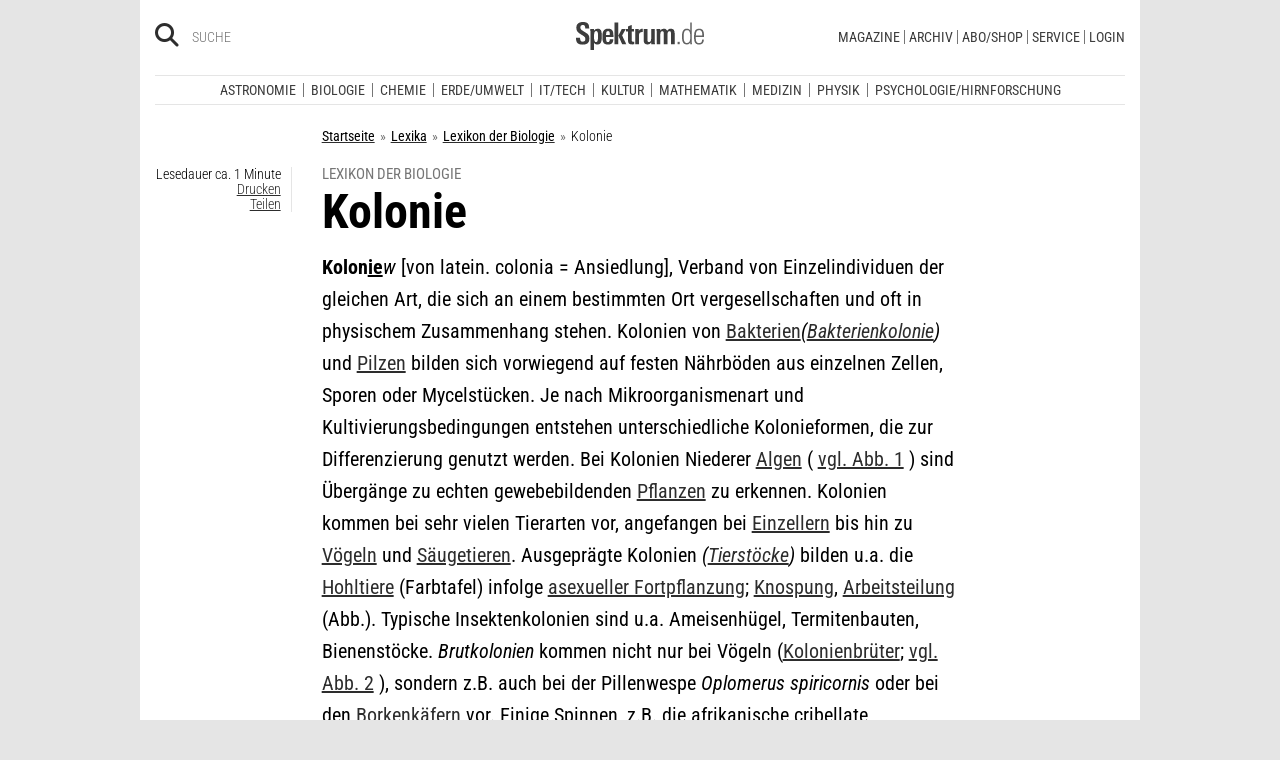

--- FILE ---
content_type: text/html; charset=utf-8
request_url: https://frontend.poool.fr/engage/4TNRO-JRGVB-DXI5T-XOMWC/687a5c704cc5198fb4ea366d?filters=JTVCJTIyZnJlZSUyMiUyQyUyMmRlZmF1bHQlMjIlMkMlMjJmZy1iaW9sb2dpZSUyMiUyQyUyMnBhZ2V2aWV3JTIyJTVE
body_size: 6938
content:
<!DOCTYPE html><html><head><meta charSet="utf-8"/><meta name="viewport" content="width=device-width, initial-scale=1"/><link rel="stylesheet" href="/engage/_next/static/css/3d3c4efeb4702df6.css" data-precedence="next"/><link rel="stylesheet" href="/engage/_next/static/css/ce3520b9c0f7c1b9.css" data-precedence="next"/><link rel="preload" as="script" fetchPriority="low" href="/engage/_next/static/chunks/webpack-1cecc70c8b572e5b.js"/><script src="/engage/_next/static/chunks/4bd1b696-c023c6e3521b1417.js" async=""></script><script src="/engage/_next/static/chunks/255-bea15f2adea7ab0a.js" async=""></script><script src="/engage/_next/static/chunks/main-app-943e31e5a3e7342a.js" async=""></script><script src="/engage/_next/static/chunks/189-dd330c14372a5155.js" async=""></script><script src="/engage/_next/static/chunks/app/(engage)/%5BappId%5D/layout-d270be8a18c00b5b.js" async=""></script><script src="/engage/_next/static/chunks/app/(engage)/%5BappId%5D/%5BelementId%5D/not-found-ec803db1165b071b.js" async=""></script><meta name="next-size-adjust" content=""/><script src="/engage/_next/static/chunks/polyfills-42372ed130431b0a.js" noModule=""></script></head><body><div hidden=""><!--$?--><template id="B:0"></template><!--/$--></div><div class="p3-app __className_6d5c62"></div><div data-iframe-size="true"></div><script>requestAnimationFrame(function(){$RT=performance.now()});</script><script src="/engage/_next/static/chunks/webpack-1cecc70c8b572e5b.js" id="_R_" async=""></script><script>(self.__next_f=self.__next_f||[]).push([0])</script><script>self.__next_f.push([1,"1:\"$Sreact.fragment\"\n2:I[9766,[],\"\"]\n3:I[8924,[],\"\"]\n4:I[7524,[\"189\",\"static/chunks/189-dd330c14372a5155.js\",\"353\",\"static/chunks/app/(engage)/%5BappId%5D/layout-d270be8a18c00b5b.js\"],\"default\"]\n5:I[7564,[\"307\",\"static/chunks/app/(engage)/%5BappId%5D/%5BelementId%5D/not-found-ec803db1165b071b.js\"],\"default\"]\n7:I[4431,[],\"OutletBoundary\"]\n9:I[5278,[],\"AsyncMetadataOutlet\"]\nb:I[4431,[],\"ViewportBoundary\"]\nd:I[4431,[],\"MetadataBoundary\"]\ne:\"$Sreact.suspense\"\n10:I[7150,[],\"\"]\n:HL[\"/engage/_next/static/css/3d3c4efeb4702df6.css\",\"style\"]\n:HL[\"/engage/_next/static/media/e807dee2426166ad-s.p.woff2\",\"font\",{\"crossOrigin\":\"\",\"type\":\"font/woff2\"}]\n:HL[\"/engage/_next/static/css/ce3520b9c0f7c1b9.css\",\"style\"]\n"])</script><script>self.__next_f.push([1,"0:{\"P\":null,\"b\":\"L4ZAPOeP1JepYgOAulcmn\",\"p\":\"/engage\",\"c\":[\"\",\"4TNRO-JRGVB-DXI5T-XOMWC\",\"687a5c704cc5198fb4ea366d?filters=JTVCJTIyZnJlZSUyMiUyQyUyMmRlZmF1bHQlMjIlMkMlMjJmZy1iaW9sb2dpZSUyMiUyQyUyMnBhZ2V2aWV3JTIyJTVE\"],\"i\":false,\"f\":[[[\"\",{\"children\":[\"(engage)\",{\"children\":[[\"appId\",\"4TNRO-JRGVB-DXI5T-XOMWC\",\"d\"],{\"children\":[[\"elementId\",\"687a5c704cc5198fb4ea366d\",\"d\"],{\"children\":[\"__PAGE__?{\\\"filters\\\":\\\"JTVCJTIyZnJlZSUyMiUyQyUyMmRlZmF1bHQlMjIlMkMlMjJmZy1iaW9sb2dpZSUyMiUyQyUyMnBhZ2V2aWV3JTIyJTVE\\\"}\",{}]}]}]}]},\"$undefined\",\"$undefined\",true],[\"\",[\"$\",\"$1\",\"c\",{\"children\":[[[\"$\",\"link\",\"0\",{\"rel\":\"stylesheet\",\"href\":\"/engage/_next/static/css/3d3c4efeb4702df6.css\",\"precedence\":\"next\",\"crossOrigin\":\"$undefined\",\"nonce\":\"$undefined\"}]],[\"$\",\"html\",null,{\"children\":[\"$\",\"body\",null,{\"children\":[[\"$\",\"$L2\",null,{\"parallelRouterKey\":\"children\",\"error\":\"$undefined\",\"errorStyles\":\"$undefined\",\"errorScripts\":\"$undefined\",\"template\":[\"$\",\"$L3\",null,{}],\"templateStyles\":\"$undefined\",\"templateScripts\":\"$undefined\",\"notFound\":[[[\"$\",\"title\",null,{\"children\":\"404: This page could not be found.\"}],[\"$\",\"div\",null,{\"style\":{\"fontFamily\":\"system-ui,\\\"Segoe UI\\\",Roboto,Helvetica,Arial,sans-serif,\\\"Apple Color Emoji\\\",\\\"Segoe UI Emoji\\\"\",\"height\":\"100vh\",\"textAlign\":\"center\",\"display\":\"flex\",\"flexDirection\":\"column\",\"alignItems\":\"center\",\"justifyContent\":\"center\"},\"children\":[\"$\",\"div\",null,{\"children\":[[\"$\",\"style\",null,{\"dangerouslySetInnerHTML\":{\"__html\":\"body{color:#000;background:#fff;margin:0}.next-error-h1{border-right:1px solid rgba(0,0,0,.3)}@media (prefers-color-scheme:dark){body{color:#fff;background:#000}.next-error-h1{border-right:1px solid rgba(255,255,255,.3)}}\"}}],[\"$\",\"h1\",null,{\"className\":\"next-error-h1\",\"style\":{\"display\":\"inline-block\",\"margin\":\"0 20px 0 0\",\"padding\":\"0 23px 0 0\",\"fontSize\":24,\"fontWeight\":500,\"verticalAlign\":\"top\",\"lineHeight\":\"49px\"},\"children\":404}],[\"$\",\"div\",null,{\"style\":{\"display\":\"inline-block\"},\"children\":[\"$\",\"h2\",null,{\"style\":{\"fontSize\":14,\"fontWeight\":400,\"lineHeight\":\"49px\",\"margin\":0},\"children\":\"This page could not be found.\"}]}]]}]}]],[]],\"forbidden\":\"$undefined\",\"unauthorized\":\"$undefined\"}],[\"$\",\"div\",null,{\"data-iframe-size\":true}]]}]}]]}],{\"children\":[\"(engage)\",[\"$\",\"$1\",\"c\",{\"children\":[[[\"$\",\"link\",\"0\",{\"rel\":\"stylesheet\",\"href\":\"/engage/_next/static/css/ce3520b9c0f7c1b9.css\",\"precedence\":\"next\",\"crossOrigin\":\"$undefined\",\"nonce\":\"$undefined\"}]],[\"$\",\"div\",null,{\"className\":\"p3-app __className_6d5c62\",\"children\":[\"$\",\"$L2\",null,{\"parallelRouterKey\":\"children\",\"error\":\"$undefined\",\"errorStyles\":\"$undefined\",\"errorScripts\":\"$undefined\",\"template\":[\"$\",\"$L3\",null,{}],\"templateStyles\":\"$undefined\",\"templateScripts\":\"$undefined\",\"notFound\":[[[\"$\",\"title\",null,{\"children\":\"404: This page could not be found.\"}],[\"$\",\"div\",null,{\"style\":\"$0:f:0:1:1:props:children:1:props:children:props:children:0:props:notFound:0:1:props:style\",\"children\":[\"$\",\"div\",null,{\"children\":[[\"$\",\"style\",null,{\"dangerouslySetInnerHTML\":{\"__html\":\"body{color:#000;background:#fff;margin:0}.next-error-h1{border-right:1px solid rgba(0,0,0,.3)}@media (prefers-color-scheme:dark){body{color:#fff;background:#000}.next-error-h1{border-right:1px solid rgba(255,255,255,.3)}}\"}}],[\"$\",\"h1\",null,{\"className\":\"next-error-h1\",\"style\":\"$0:f:0:1:1:props:children:1:props:children:props:children:0:props:notFound:0:1:props:children:props:children:1:props:style\",\"children\":404}],[\"$\",\"div\",null,{\"style\":\"$0:f:0:1:1:props:children:1:props:children:props:children:0:props:notFound:0:1:props:children:props:children:2:props:style\",\"children\":[\"$\",\"h2\",null,{\"style\":\"$0:f:0:1:1:props:children:1:props:children:props:children:0:props:notFound:0:1:props:children:props:children:2:props:children:props:style\",\"children\":\"This page could not be found.\"}]}]]}]}]],[]],\"forbidden\":\"$undefined\",\"unauthorized\":\"$undefined\"}]}]]}],{\"children\":[[\"appId\",\"4TNRO-JRGVB-DXI5T-XOMWC\",\"d\"],[\"$\",\"$1\",\"c\",{\"children\":[null,[\"$\",\"$L4\",null,{\"product\":\"engage\",\"children\":[\"$\",\"$L2\",null,{\"parallelRouterKey\":\"children\",\"error\":\"$undefined\",\"errorStyles\":\"$undefined\",\"errorScripts\":\"$undefined\",\"template\":[\"$\",\"$L3\",null,{}],\"templateStyles\":\"$undefined\",\"templateScripts\":\"$undefined\",\"notFound\":\"$undefined\",\"forbidden\":\"$undefined\",\"unauthorized\":\"$undefined\"}]}]]}],{\"children\":[[\"elementId\",\"687a5c704cc5198fb4ea366d\",\"d\"],[\"$\",\"$1\",\"c\",{\"children\":[null,[\"$\",\"$L2\",null,{\"parallelRouterKey\":\"children\",\"error\":\"$undefined\",\"errorStyles\":\"$undefined\",\"errorScripts\":\"$undefined\",\"template\":[\"$\",\"$L3\",null,{}],\"templateStyles\":\"$undefined\",\"templateScripts\":\"$undefined\",\"notFound\":[[\"$\",\"$L5\",null,{}],[]],\"forbidden\":\"$undefined\",\"unauthorized\":\"$undefined\"}]]}],{\"children\":[\"__PAGE__\",[\"$\",\"$1\",\"c\",{\"children\":[\"$L6\",null,[\"$\",\"$L7\",null,{\"children\":[\"$L8\",[\"$\",\"$L9\",null,{\"promise\":\"$@a\"}]]}]]}],{},null,false]},null,false]},null,false]},null,false]},null,false],[\"$\",\"$1\",\"h\",{\"children\":[null,[[\"$\",\"$Lb\",null,{\"children\":\"$Lc\"}],[\"$\",\"meta\",null,{\"name\":\"next-size-adjust\",\"content\":\"\"}]],[\"$\",\"$Ld\",null,{\"children\":[\"$\",\"div\",null,{\"hidden\":true,\"children\":[\"$\",\"$e\",null,{\"fallback\":null,\"children\":\"$Lf\"}]}]}]]}],false]],\"m\":\"$undefined\",\"G\":[\"$10\",[]],\"s\":false,\"S\":false}\n"])</script><script>self.__next_f.push([1,"c:[[\"$\",\"meta\",\"0\",{\"charSet\":\"utf-8\"}],[\"$\",\"meta\",\"1\",{\"name\":\"viewport\",\"content\":\"width=device-width, initial-scale=1\"}]]\n8:null\n"])</script><script>self.__next_f.push([1,"a:{\"metadata\":[],\"error\":null,\"digest\":\"$undefined\"}\nf:\"$a:metadata\"\n"])</script><div hidden id="S:0"></div><script>$RB=[];$RV=function(a){$RT=performance.now();for(var b=0;b<a.length;b+=2){var c=a[b],e=a[b+1];null!==e.parentNode&&e.parentNode.removeChild(e);var f=c.parentNode;if(f){var g=c.previousSibling,h=0;do{if(c&&8===c.nodeType){var d=c.data;if("/$"===d||"/&"===d)if(0===h)break;else h--;else"$"!==d&&"$?"!==d&&"$~"!==d&&"$!"!==d&&"&"!==d||h++}d=c.nextSibling;f.removeChild(c);c=d}while(c);for(;e.firstChild;)f.insertBefore(e.firstChild,c);g.data="$";g._reactRetry&&requestAnimationFrame(g._reactRetry)}}a.length=0};
$RC=function(a,b){if(b=document.getElementById(b))(a=document.getElementById(a))?(a.previousSibling.data="$~",$RB.push(a,b),2===$RB.length&&("number"!==typeof $RT?requestAnimationFrame($RV.bind(null,$RB)):(a=performance.now(),setTimeout($RV.bind(null,$RB),2300>a&&2E3<a?2300-a:$RT+300-a)))):b.parentNode.removeChild(b)};$RC("B:0","S:0")</script><script>self.__next_f.push([1,"11:I[7736,[\"545\",\"static/chunks/c16f53c3-184ddc603d6bcf88.js\",\"455\",\"static/chunks/b3a53e07-9bf24ee9a40f5469.js\",\"189\",\"static/chunks/189-dd330c14372a5155.js\",\"324\",\"static/chunks/324-4540a4c061629b98.js\",\"716\",\"static/chunks/716-c57c071ef4353037.js\",\"834\",\"static/chunks/834-e45b9cccda9e32a9.js\",\"892\",\"static/chunks/app/(engage)/%5BappId%5D/%5BelementId%5D/page-2b05bb8df45cf838.js\"],\"TrackingStore\"]\n12:Ta09,"])</script><script>self.__next_f.push([1,"/*\nThis appearance has been created from an existing template, using a color\npalette. You can fine-tune it by changing any --skin--* variable below.\n\nExample:\n:root {\n  --skin--main-color: #ffc622;\n  --skin--text-color: #1A1A1A;\n}\n*/\n\n\n/* * {\n  --skin--background-color: #FEFEFE;\n\n  --skin--buttons-color: #FFB800;\n  --skin--buttons-hover-color: #FEDB89;\n  --skin--buttons-active-color: #FFFFFF;\n  --skin--buttons-border-color: #FEDB89;\n  --skin--buttons-text-color: #000000;\n\n  --skin--titles-color: #000000;\n  --skin--texts-color: #000000;\n  --skin--success-texts-color: #FFB800;\n\n  --skin--inputs-text-color: #000000;\n  --skin--inputs-placeholder-color: #6B778C;\n  --skin--inputs-border-color: #DFE1E6;\n  --skin--inputs-border-hover-color: #1A1A1A91;\n  --skin--inputs-border-active-color: #1A1A1A91;\n  \n  --skin--border-radius: 30px;\n  --skin--box-shadow: 0 4px 30px -7px rgba(26, 26, 26, 0.1);\n} */\n\n @import url('https://static.spektrum.de/js_css/assets/fonts/custom/fonts.css');\n\n* {\n  --junipero-font-family: initial;\n}\n\n.element {\n  background-color: var(--skin--background-color);\n  border-radius: var(--skin--border-radius);\n  box-shadow: var(--skin--box-shadow);\n  padding-bottom: 30px;\n  max-width: 630px;\n  font-family: \"Roboto Condensed\", sans-serif;\n}\n\n.p3-block-title {\n  font-size: 2rem;\n  font-weight: 600;\n  color: var(--skin--titles-color);\n}\n\n.p3-block-text {\n  color: var(--skin--texts-color);\n}\n\np {\n  margin: 0;\n}\n\n.junipero.text-field {\n  --text-color: var(--skin--inputs-text-color);\n  --border-color: var(--skin--inputs-border-color);\n  --background-color: var(--skin--background-color);\n\n  width: 100%;\n}\n\n.junipero.text-field .field:focus {\n  --border-color: var(--skin--inputs-border-active-color);\n}\n\n.junipero.text-field .field:hover {\n  --border-color: var(--skin--inputs-border-hover-color);\n}\n\n.junipero.text-field .field::placeholder {\n  --placeholder-color: var(--skin--inputs-placeholder-color);\n}\n\n.junipero.button.primary {\n  --main-color: var(--skin--buttons-color) !important;\n  --hover-color: var(--skin--buttons-hover-color) !important;\n  --active-color: var(--skin--buttons-active-color) !important;\n  --text-color: var(--skin--buttons-text-color) !important;\n\n  width: 100%;\n  cursor: pointer;\n  text-transform: uppercase;\n}\n\n.junipero.button.primary:focus:not(:disabled):not(.disabled) {\n  --border-color: var(--skin--buttons-color);\n}\n\n.success-message {\n  color: var(--skin--success-texts-color);\n}\n\n@media (min-width: 779px) {\n  .element {\n    padding-bottom: 30px;\n  }\n\n  .element-row {\n    flex-wrap: nowrap;\n  }\n  \n}"])</script><script>self.__next_f.push([1,"6:[\"$\",\"$L11\",null,{\"element\":{\"_id\":\"687a5c704cc5198fb4ea366d\",\"app\":\"63f5fd50845df5fe5cfdf93b\",\"content\":[{\"type\":\"row\",\"settings\":{\"alignItems\":\"flex-start\",\"justifyContent\":\"center\"},\"cols\":[{\"type\":\"col\",\"content\":[{\"type\":\"row\",\"settings\":{\"alignItems\":\"center\",\"justifyContent\":\"center\",\"className\":\"element-row\"},\"cols\":[{\"type\":\"col\",\"content\":[{\"type\":\"image\",\"url\":\"https://cdn.poool.fr/uploads/63f5fd50845df5fe5cfdf93b/original/Spektrum%2B_637x125%402.png\",\"name\":\"Spektrum+_637x125@2.png\",\"id\":\"2d060adf-ab80-4f47-9652-f9b53ba5a0b3\",\"settings\":{\"size\":\"custom\",\"textAlign\":\"center\",\"width\":\"630\",\"height\":\"auto\",\"displayAfterSubmit\":true}},{\"type\":\"row\",\"settings\":{\"alignItems\":\"flex-start\",\"justifyContent\":\"center\"},\"cols\":[{\"type\":\"col\",\"content\":[{\"type\":\"row\",\"settings\":{\"alignItems\":\"flex-start\"},\"cols\":[{\"type\":\"col\",\"content\":[{\"type\":\"title\",\"content\":\"\u003cp style=\\\"text-align:center;\\\"\u003eNeugierig auf mehr aus der Welt der Biologie?\u003c/p\u003e\",\"headingLevel\":\"h1\",\"id\":\"7d469183-4c96-409a-a362-f987352fced2\",\"styles\":{\"marginBottom\":\"10\"}},{\"type\":\"text\",\"content\":\"\u003cp style=\\\"text-align:center;\\\"\u003e\u003cspan style=\\\"color:rgb(66,66,66);\\\"\u003eUnsere aktuellen \u003c/span\u003e\u003cstrong\u003eNews aus der Biologie\u003c/strong\u003e\u003cspan style=\\\"color:rgb(66,66,66);\\\"\u003e liefern Ihnen fundierte und topaktuelle Einblicke in Aktuelles aus der Biologie. Ob neue Forschungsergebnisse, Trends oder Entwicklungen – bleiben Sie auf dem Laufenden!\u003c/span\u003e\u003c/p\u003e\",\"id\":\"fe01c46d-de47-443d-8038-a4bab6639fff\"},{\"type\":\"button\",\"content\":\"\u003cp\u003eWeiterlesen\u003c/p\u003e\",\"action\":\"link\",\"url\":\"https://www.spektrum.de/biologie?itm_source=en_lex_biologie_dk\u0026itm_medium=inline_bottom\u0026itm_campaign=articles-of-interest\",\"settings\":{\"buttonType\":\"button\"},\"customId\":\"row1\",\"id\":\"889fc192-64ee-4758-8a33-13709f465046\",\"styles\":{\"marginTop\":\"10\",\"marginRight\":\"80\",\"marginLeft\":\"80\"}}],\"id\":\"e8c30ad7-d7b5-426d-859c-a4df5bcd7c57\",\"styles\":{\"marginRight\":\"20\",\"marginLeft\":\"20\"}}],\"id\":\"c31dbe11-a0db-4c46-969a-0cc018ef32b7\",\"styles\":{\"marginRight\":\"50\",\"marginLeft\":\"50\"}}],\"id\":\"b632f8ed-aae6-45dd-bea5-19edeb944309\",\"size\":\"fluid\"}],\"id\":\"bb27033b-7b4f-4a64-b758-d27e6828cce1\",\"styles\":{\"marginRight\":\"30\",\"marginLeft\":\"30\",\"paddingRight\":\"20\",\"paddingLeft\":\"20\"}}],\"id\":\"0b75c7c9-c1f4-4b86-8a0a-d3399ac86c83\",\"size\":\"fluid\",\"settings\":{\"className\":\"element-content\"},\"styles\":{\"paddingRight\":\"\",\"paddingLeft\":\"\"}}],\"id\":\"4a24e21b-a927-468e-b69d-7be4d7202528\",\"styles\":{\"paddingRight\":\"\",\"paddingLeft\":\"\"}}],\"id\":\"20321e19-3f25-4732-9bb9-68c8d86f3706\",\"size\":\"fluid\",\"settings\":{\"className\":\"element\"},\"styles\":{\"paddingRight\":\"30\",\"paddingLeft\":\"30\",\"backgroundColor\":\"#f7f7f7\"}}],\"id\":\"4a24e21b-a927-468e-b69d-7be4d7202528\",\"styles\":{\"marginTop\":\"20\"}}],\"conditions\":[{\"id\":\"eb5c2cb2-d810-4263-a53f-72bd44609072\",\"type\":\"target\",\"value\":\"#pw-after-text-widget\"},{\"id\":\"9c083fbe-fbe9-4621-aa12-93766a9a9352\",\"type\":\"customFilter\",\"value\":\"pageview\"},{\"id\":\"eb65afde-0bd7-4dc1-a491-a2d62182b690\",\"type\":\"or\",\"value\":[{\"type\":\"url\",\"hide\":true,\"value\":\"/kielscn_schlaf/\"},{\"type\":\"customFilter\",\"hide\":true,\"value\":\"/raetsel/\"}]},{\"id\":\"03279509-3761-4a67-8e89-325cbb928a20\",\"type\":\"device\",\"value\":\"desktop\"},{\"id\":\"97e731be-66b3-46ac-bc30-f66da2e0bcc8\",\"type\":\"url\",\"value\":\"/lexikon/biologie/\"}],\"enabled\":true,\"settings\":{\"custom_css\":\"$12\"},\"name\":\"free - Lexikon Biologie- desktop - Inline Bottom- Contentempfehlung - News Fachgebiet Biologie\",\"slug\":\"free-lex-biologie-desktop-inline-bottom-contentempfehlung-news-fachgebiet-biologie\",\"preview_url\":\"https://cdn.poool.fr/screenshots/63f5fd50845df5fe5cfdf93b/92dee7af-c6fa-4d97-9276-c362981e307a.png\",\"folder\":\"67d2f6c92832872c586aba56\",\"model_slug\":\"register\",\"palette\":{\"id\":\"amber\",\"name\":\"Amber\",\"preview\":[\"#FFB800\",\"#000000\",\"#FEDB89\",\"#FFFFFF\"],\"styles\":[{\"type\":\"color\",\"key\":\"amber-1\",\"value\":\"#FFB800\"},{\"type\":\"color\",\"key\":\"amber-2\",\"value\":\"#000000\"},{\"type\":\"color\",\"key\":\"amber-3\",\"value\":\"#FEDB89\"},{\"type\":\"color\",\"key\":\"amber-4\",\"value\":\"#FEFEFE\"},{\"type\":\"color\",\"key\":\"amber-5\",\"value\":\"#6B778C\"},{\"type\":\"color\",\"key\":\"amber-6\",\"value\":\"#DFE1E6\"},{\"type\":\"color\",\"key\":\"amber-7\",\"value\":\"#1A1A1A91\"},{\"type\":\"image\",\"key\":\"newsletter-onboarding-1\",\"value\":\"https://cdn.poool.fr/uploads/63f8bb1f73c92568751fd64a/newsletter-onboarding-illustration-1.svg\"},{\"type\":\"image\",\"key\":\"newsletter-onboarding-2\",\"value\":\"https://cdn.poool.fr/uploads/63f8bb1f73c92568751fd64a/newsletter-onboarding-illustration-2.svg\"},{\"type\":\"image\",\"key\":\"newsletter-onboarding-3\",\"value\":\"https://cdn.poool.fr/uploads/63f8bb1f73c92568751fd64a/newsletter-onboarding-illustration-3.svg\"},{\"type\":\"image\",\"key\":\"subs-onboarding-1\",\"value\":\"https://cdn.poool.fr/uploads/63f8bb1f73c92568751fd64a/subscribers-onboarding-illustration-1.svg\"},{\"type\":\"image\",\"key\":\"subs-onboarding-2\",\"value\":\"https://cdn.poool.fr/uploads/63f8bb1f73c92568751fd64a/subscribers-onboarding-illustration-2.svg\"},{\"type\":\"image\",\"key\":\"subs-onboarding-3\",\"value\":\"https://cdn.poool.fr/uploads/63f8bb1f73c92568751fd64a/subscribers-onboarding-illustration-3.svg\"},{\"type\":\"image\",\"key\":\"image-download-app\",\"value\":\"https://cdn.poool.fr/uploads/63f8bb1f73c92568751fd64a/download-app-illustration.svg\"},{\"type\":\"image\",\"key\":\"image-subscription\",\"value\":\"https://cdn.poool.fr/uploads/63f8bb1f73c92568751fd64a/newsletter-subscription-illustration.svg\"},{\"type\":\"image\",\"key\":\"image-card-expiration\",\"value\":\"https://cdn.poool.fr/uploads/63f8bb1f73c92568751fd64a/payment-method-expiration-illustration.svg\"},{\"type\":\"image\",\"key\":\"image-register\",\"value\":\"https://cdn.poool.fr/uploads/63f8bb1f73c92568751fd64a/register-illustration.svg\"},{\"type\":\"image\",\"key\":\"image-lock\",\"value\":\"https://cdn.poool.fr/uploads/63f8bb1f73c92568751fd64a/subscription-banner-illustration.svg\"},{\"type\":\"size\",\"key\":\"cards-radius\",\"value\":\"10px\"},{\"type\":\"size\",\"key\":\"elements-radius\",\"value\":\"30px\"},{\"type\":\"shadow\",\"key\":\"box-shadow\",\"value\":{\"type\":\"shadow\",\"x\":\"0px\",\"y\":\"4px\",\"blur\":\"30px\",\"spread\":\"-7px\",\"color\":\"rgba(26, 26, 26, 0.1)\"}}]},\"palette_styles\":{\"backgroundColor\":\"\",\"buttonsColor\":\"#E73395\",\"buttonsHoverColor\":\"#A41D6A\",\"buttonsActiveColor\":\"#A41D6A\",\"buttonsBorderColor\":\"#FFFFFF\",\"buttonsTextColor\":\"#FFFFFF\",\"titlesColor\":{\"type\":\"palette\",\"id\":\"amber\",\"key\":\"amber-2\"},\"textsColor\":{\"type\":\"palette\",\"id\":\"amber\",\"key\":\"amber-2\"},\"successTextsColor\":{\"type\":\"palette\",\"id\":\"amber\",\"key\":\"amber-1\"},\"inputsTextColor\":{\"type\":\"palette\",\"id\":\"amber\",\"key\":\"amber-2\"},\"inputsPlaceholderColor\":{\"type\":\"palette\",\"id\":\"amber\",\"key\":\"amber-5\"},\"inputsBorderColor\":{\"type\":\"palette\",\"id\":\"amber\",\"key\":\"amber-6\"},\"inputsBorderHoverColor\":{\"type\":\"palette\",\"id\":\"amber\",\"key\":\"amber-7\"},\"inputsBorderActiveColor\":{\"type\":\"palette\",\"id\":\"amber\",\"key\":\"amber-7\"},\"image\":\"\",\"borderRadius\":\"\",\"boxShadow\":{\"type\":\"shadow\",\"x\":\" \",\"y\":\" \",\"blur\":\" \",\"spread\":\" \",\"color\":\" \"}},\"created_at\":\"2025-07-18T14:38:40.222Z\",\"__v\":6,\"updated_at\":\"2025-09-19T14:34:08.953Z\"},\"children\":\"$L13\"}]\n"])</script><script>self.__next_f.push([1,"14:I[7338,[\"545\",\"static/chunks/c16f53c3-184ddc603d6bcf88.js\",\"455\",\"static/chunks/b3a53e07-9bf24ee9a40f5469.js\",\"189\",\"static/chunks/189-dd330c14372a5155.js\",\"324\",\"static/chunks/324-4540a4c061629b98.js\",\"716\",\"static/chunks/716-c57c071ef4353037.js\",\"834\",\"static/chunks/834-e45b9cccda9e32a9.js\",\"892\",\"static/chunks/app/(engage)/%5BappId%5D/%5BelementId%5D/page-2b05bb8df45cf838.js\"],\"default\"]\n15:I[7517,[\"545\",\"static/chunks/c16f53c3-184ddc603d6bcf88.js\",\"455\",\"static/chunks/b3a53e07-9bf24ee9a40f5469.js\",\"189\",\"static/chunks/189-dd330c14372a5155.js\",\"324\",\"static/chunks/324-4540a4c061629b98.js\",\"716\",\"static/chunks/716-c57c071ef4353037.js\",\"834\",\"static/chunks/834-e45b9cccda9e32a9.js\",\"892\",\"static/chunks/app/(engage)/%5BappId%5D/%5BelementId%5D/page-2b05bb8df45cf838.js\"],\"default\"]\n16:I[4916,[\"545\",\"static/chunks/c16f53c3-184ddc603d6bcf88.js\",\"455\",\"static/chunks/b3a53e07-9bf24ee9a40f5469.js\",\"189\",\"static/chunks/189-dd330c14372a5155.js\",\"324\",\"static/chunks/324-4540a4c061629b98.js\",\"716\",\"static/chunks/716-c57c071ef4353037.js\",\"834\",\"static/chunks/834-e45b9cccda9e32a9.js\",\"892\",\"static/chunks/app/(engage)/%5BappId%5D/%5BelementId%5D/page-2b05bb8df45cf838.js\"],\"default\"]\n17:I[8955,[\"545\",\"static/chunks/c16f53c3-184ddc603d6bcf88.js\",\"455\",\"static/chunks/b3a53e07-9bf24ee9a40f5469.js\",\"189\",\"static/chunks/189-dd330c14372a5155.js\",\"324\",\"static/chunks/324-4540a4c061629b98.js\",\"716\",\"static/chunks/716-c57c071ef4353037.js\",\"834\",\"static/chunks/834-e45b9cccda9e32a9.js\",\"892\",\"static/chunks/app/(engage)/%5BappId%5D/%5BelementId%5D/page-2b05bb8df45cf838.js\"],\"default\"]\n"])</script><script>self.__next_f.push([1,"13:[\"$\",\"$L14\",null,{\"dir\":\"$undefined\",\"locale\":\"EN\",\"children\":[[[\"$\",\"$L15\",\"4a24e21b-a927-468e-b69d-7be4d7202528\",{\"block\":{\"type\":\"row\",\"settings\":{\"alignItems\":\"flex-start\",\"justifyContent\":\"center\"},\"cols\":[{\"type\":\"col\",\"content\":[{\"type\":\"row\",\"settings\":{\"alignItems\":\"center\",\"justifyContent\":\"center\",\"className\":\"element-row\"},\"cols\":[{\"type\":\"col\",\"content\":[{\"type\":\"image\",\"url\":\"https://cdn.poool.fr/uploads/63f5fd50845df5fe5cfdf93b/original/Spektrum%2B_637x125%402.png\",\"name\":\"Spektrum+_637x125@2.png\",\"id\":\"2d060adf-ab80-4f47-9652-f9b53ba5a0b3\",\"settings\":{\"size\":\"custom\",\"textAlign\":\"center\",\"width\":\"630\",\"height\":\"auto\",\"displayAfterSubmit\":true}},{\"type\":\"row\",\"settings\":{\"alignItems\":\"flex-start\",\"justifyContent\":\"center\"},\"cols\":[{\"type\":\"col\",\"content\":[{\"type\":\"row\",\"settings\":{\"alignItems\":\"flex-start\"},\"cols\":[{\"type\":\"col\",\"content\":[{\"type\":\"title\",\"content\":\"\u003cp style=\\\"text-align:center;\\\"\u003eNeugierig auf mehr aus der Welt der Biologie?\u003c/p\u003e\",\"headingLevel\":\"h1\",\"id\":\"7d469183-4c96-409a-a362-f987352fced2\",\"styles\":{\"marginBottom\":\"10\"}},{\"type\":\"text\",\"content\":\"\u003cp style=\\\"text-align:center;\\\"\u003e\u003cspan style=\\\"color:rgb(66,66,66);\\\"\u003eUnsere aktuellen \u003c/span\u003e\u003cstrong\u003eNews aus der Biologie\u003c/strong\u003e\u003cspan style=\\\"color:rgb(66,66,66);\\\"\u003e liefern Ihnen fundierte und topaktuelle Einblicke in Aktuelles aus der Biologie. Ob neue Forschungsergebnisse, Trends oder Entwicklungen – bleiben Sie auf dem Laufenden!\u003c/span\u003e\u003c/p\u003e\",\"id\":\"fe01c46d-de47-443d-8038-a4bab6639fff\"},{\"type\":\"button\",\"content\":\"\u003cp\u003eWeiterlesen\u003c/p\u003e\",\"action\":\"link\",\"url\":\"https://www.spektrum.de/biologie?itm_source=en_lex_biologie_dk\u0026itm_medium=inline_bottom\u0026itm_campaign=articles-of-interest\",\"settings\":{\"buttonType\":\"button\"},\"customId\":\"row1\",\"id\":\"889fc192-64ee-4758-8a33-13709f465046\",\"styles\":{\"marginTop\":\"10\",\"marginRight\":\"80\",\"marginLeft\":\"80\"}}],\"id\":\"e8c30ad7-d7b5-426d-859c-a4df5bcd7c57\",\"styles\":{\"marginRight\":\"20\",\"marginLeft\":\"20\"}}],\"id\":\"c31dbe11-a0db-4c46-969a-0cc018ef32b7\",\"styles\":{\"marginRight\":\"50\",\"marginLeft\":\"50\"}}],\"id\":\"b632f8ed-aae6-45dd-bea5-19edeb944309\",\"size\":\"fluid\"}],\"id\":\"bb27033b-7b4f-4a64-b758-d27e6828cce1\",\"styles\":{\"marginRight\":\"30\",\"marginLeft\":\"30\",\"paddingRight\":\"20\",\"paddingLeft\":\"20\"}}],\"id\":\"0b75c7c9-c1f4-4b86-8a0a-d3399ac86c83\",\"size\":\"fluid\",\"settings\":{\"className\":\"element-content\"},\"styles\":{\"paddingRight\":\"\",\"paddingLeft\":\"\"}}],\"id\":\"4a24e21b-a927-468e-b69d-7be4d7202528\",\"styles\":{\"paddingRight\":\"\",\"paddingLeft\":\"\"}}],\"id\":\"20321e19-3f25-4732-9bb9-68c8d86f3706\",\"size\":\"fluid\",\"settings\":{\"className\":\"element\"},\"styles\":{\"paddingRight\":\"30\",\"paddingLeft\":\"30\",\"backgroundColor\":\"#f7f7f7\"}}],\"id\":\"4a24e21b-a927-468e-b69d-7be4d7202528\",\"styles\":{\"marginTop\":\"20\"}},\"displayParams\":{\"filters\":[\"free\",\"default\",\"fg-biologie\",\"pageview\"],\"variables\":{}},\"textReplacers\":{},\"children\":[\"$\",\"$L16\",null,{\"block\":\"$13:props:children:0:0:props:block\",\"children\":[[\"$\",\"div\",\".3\",{\"className\":\"p3-block p3-block-row flex flex-wrap items-flex-start justify-center gap-2.5\",\"style\":{\"marginTop\":20},\"children\":[[\"$\",\"$L15\",\"20321e19-3f25-4732-9bb9-68c8d86f3706\",{\"block\":\"$13:props:children:0:0:props:block:cols:0\",\"displayParams\":\"$13:props:children:0:0:props:displayParams\",\"textReplacers\":\"$13:props:children:0:0:props:textReplacers\",\"children\":[\"$\",\"div\",null,{\"className\":\"p3-block-col flex-auto element\",\"style\":{\"paddingRight\":30,\"paddingLeft\":30,\"backgroundColor\":\"#f7f7f7\"},\"children\":[[\"$\",\"$L15\",\"4a24e21b-a927-468e-b69d-7be4d7202528\",{\"block\":\"$13:props:children:0:0:props:block:cols:0:content:0\",\"displayParams\":\"$13:props:children:0:0:props:displayParams\",\"textReplacers\":\"$13:props:children:0:0:props:textReplacers\",\"children\":[\"$\",\"$L16\",null,{\"block\":\"$13:props:children:0:0:props:block:cols:0:content:0\",\"children\":[[\"$\",\"div\",\".3\",{\"className\":\"p3-block p3-block-row flex flex-wrap items-center justify-center gap-2.5 element-row\",\"style\":{},\"children\":[[\"$\",\"$L15\",\"0b75c7c9-c1f4-4b86-8a0a-d3399ac86c83\",{\"block\":\"$13:props:children:0:0:props:block:cols:0:content:0:cols:0\",\"displayParams\":\"$13:props:children:0:0:props:displayParams\",\"textReplacers\":\"$13:props:children:0:0:props:textReplacers\",\"children\":[\"$\",\"div\",null,{\"className\":\"p3-block-col flex-auto element-content\",\"style\":{},\"children\":[[\"$\",\"$L15\",\"2d060adf-ab80-4f47-9652-f9b53ba5a0b3\",{\"block\":\"$13:props:children:0:0:props:block:cols:0:content:0:cols:0:content:0\",\"displayParams\":\"$13:props:children:0:0:props:displayParams\",\"textReplacers\":\"$13:props:children:0:0:props:textReplacers\",\"children\":[\"$\",\"$L16\",null,{\"block\":\"$13:props:children:0:0:props:block:cols:0:content:0:cols:0:content:0\",\"children\":[[\"$\",\"$L17\",\".6\",{\"block\":\"$13:props:children:0:0:props:block:cols:0:content:0:cols:0:content:0\",\"className\":\"p3-block\",\"textReplacers\":\"$13:props:children:0:0:props:textReplacers\",\"serverProvider\":{\"appId\":\"4TNRO-JRGVB-DXI5T-XOMWC\",\"config\":{\"locale\":\"EN\"},\"searchParams\":{\"filters\":\"JTVCJTIyZnJlZSUyMiUyQyUyMmRlZmF1bHQlMjIlMkMlMjJmZy1iaW9sb2dpZSUyMiUyQyUyMnBhZ2V2aWV3JTIyJTVE\"},\"engageElement\":\"$6:props:element\",\"displayParams\":\"$13:props:children:0:0:props:displayParams\",\"locale\":\"$undefined\"}}]]}]}],[\"$\",\"$L15\",\"bb27033b-7b4f-4a64-b758-d27e6828cce1\",{\"block\":\"$13:props:children:0:0:props:block:cols:0:content:0:cols:0:content:1\",\"displayParams\":\"$13:props:children:0:0:props:displayParams\",\"textReplacers\":\"$13:props:children:0:0:props:textReplacers\",\"children\":\"$L18\"}]]}]}]]}]]}]}]]}]}]]}]]}]}]],\"$L19\",\"$L1a\"]}]\n"])</script><script>self.__next_f.push([1,"1b:I[2438,[\"545\",\"static/chunks/c16f53c3-184ddc603d6bcf88.js\",\"455\",\"static/chunks/b3a53e07-9bf24ee9a40f5469.js\",\"189\",\"static/chunks/189-dd330c14372a5155.js\",\"324\",\"static/chunks/324-4540a4c061629b98.js\",\"716\",\"static/chunks/716-c57c071ef4353037.js\",\"834\",\"static/chunks/834-e45b9cccda9e32a9.js\",\"892\",\"static/chunks/app/(engage)/%5BappId%5D/%5BelementId%5D/page-2b05bb8df45cf838.js\"],\"default\"]\n1c:I[9023,[\"545\",\"static/chunks/c16f53c3-184ddc603d6bcf88.js\",\"455\",\"static/chunks/b3a53e07-9bf24ee9a40f5469.js\",\"189\",\"static/chunks/189-dd330c14372a5155.js\",\"324\",\"static/chunks/324-4540a4c061629b98.js\",\"716\",\"static/chunks/716-c57c071ef4353037.js\",\"834\",\"static/chunks/834-e45b9cccda9e32a9.js\",\"892\",\"static/chunks/app/(engage)/%5BappId%5D/%5BelementId%5D/page-2b05bb8df45cf838.js\"],\"default\"]\n1d:I[7822,[\"545\",\"static/chunks/c16f53c3-184ddc603d6bcf88.js\",\"455\",\"static/chunks/b3a53e07-9bf24ee9a40f5469.js\",\"189\",\"static/chunks/189-dd330c14372a5155.js\",\"324\",\"static/chunks/324-4540a4c061629b98.js\",\"716\",\"static/chunks/716-c57c071ef4353037.js\",\"834\",\"static/chunks/834-e45b9cccda9e32a9.js\",\"892\",\"static/chunks/app/(engage)/%5BappId%5D/%5BelementId%5D/page-2b05bb8df45cf838.js\"],\"default\"]\n"])</script><script>self.__next_f.push([1,"18:[\"$\",\"$L16\",null,{\"block\":\"$13:props:children:0:0:props:block:cols:0:content:0:cols:0:content:1\",\"children\":[[\"$\",\"div\",\".3\",{\"className\":\"p3-block p3-block-row flex flex-wrap items-flex-start justify-center gap-2.5\",\"style\":{\"marginRight\":30,\"marginLeft\":30,\"paddingRight\":20,\"paddingLeft\":20},\"children\":[[\"$\",\"$L15\",\"b632f8ed-aae6-45dd-bea5-19edeb944309\",{\"block\":\"$13:props:children:0:0:props:block:cols:0:content:0:cols:0:content:1:cols:0\",\"displayParams\":\"$13:props:children:0:0:props:displayParams\",\"textReplacers\":\"$13:props:children:0:0:props:textReplacers\",\"children\":[\"$\",\"div\",null,{\"className\":\"p3-block-col flex-auto\",\"style\":{},\"children\":[[\"$\",\"$L15\",\"c31dbe11-a0db-4c46-969a-0cc018ef32b7\",{\"block\":\"$13:props:children:0:0:props:block:cols:0:content:0:cols:0:content:1:cols:0:content:0\",\"displayParams\":\"$13:props:children:0:0:props:displayParams\",\"textReplacers\":\"$13:props:children:0:0:props:textReplacers\",\"children\":[\"$\",\"$L16\",null,{\"block\":\"$13:props:children:0:0:props:block:cols:0:content:0:cols:0:content:1:cols:0:content:0\",\"children\":[[\"$\",\"div\",\".3\",{\"className\":\"p3-block p3-block-row flex flex-wrap items-flex-start gap-2.5\",\"style\":{\"marginRight\":50,\"marginLeft\":50},\"children\":[[\"$\",\"$L15\",\"e8c30ad7-d7b5-426d-859c-a4df5bcd7c57\",{\"block\":\"$13:props:children:0:0:props:block:cols:0:content:0:cols:0:content:1:cols:0:content:0:cols:0\",\"displayParams\":\"$13:props:children:0:0:props:displayParams\",\"textReplacers\":\"$13:props:children:0:0:props:textReplacers\",\"children\":[\"$\",\"div\",null,{\"className\":\"p3-block-col flex-auto\",\"style\":{\"marginRight\":20,\"marginLeft\":20},\"children\":[[\"$\",\"$L15\",\"7d469183-4c96-409a-a362-f987352fced2\",{\"block\":\"$13:props:children:0:0:props:block:cols:0:content:0:cols:0:content:1:cols:0:content:0:cols:0:content:0\",\"displayParams\":\"$13:props:children:0:0:props:displayParams\",\"textReplacers\":\"$13:props:children:0:0:props:textReplacers\",\"children\":[\"$\",\"$L16\",null,{\"block\":\"$13:props:children:0:0:props:block:cols:0:content:0:cols:0:content:1:cols:0:content:0:cols:0:content:0\",\"children\":[[\"$\",\"$L1b\",\".2\",{\"block\":\"$13:props:children:0:0:props:block:cols:0:content:0:cols:0:content:1:cols:0:content:0:cols:0:content:0\",\"className\":\"p3-block\",\"textReplacers\":\"$13:props:children:0:0:props:textReplacers\",\"serverProvider\":{\"appId\":\"4TNRO-JRGVB-DXI5T-XOMWC\",\"config\":\"$13:props:children:0:0:props:children:props:children:0:props:children:0:props:children:props:children:0:props:children:props:children:0:props:children:0:props:children:props:children:0:props:children:props:children:0:props:serverProvider:config\",\"searchParams\":\"$13:props:children:0:0:props:children:props:children:0:props:children:0:props:children:props:children:0:props:children:props:children:0:props:children:0:props:children:props:children:0:props:children:props:children:0:props:serverProvider:searchParams\",\"engageElement\":\"$6:props:element\",\"displayParams\":\"$13:props:children:0:0:props:displayParams\",\"locale\":\"$undefined\"}}]]}]}],[\"$\",\"$L15\",\"fe01c46d-de47-443d-8038-a4bab6639fff\",{\"block\":\"$13:props:children:0:0:props:block:cols:0:content:0:cols:0:content:1:cols:0:content:0:cols:0:content:1\",\"displayParams\":\"$13:props:children:0:0:props:displayParams\",\"textReplacers\":\"$13:props:children:0:0:props:textReplacers\",\"children\":[\"$\",\"$L16\",null,{\"block\":\"$13:props:children:0:0:props:block:cols:0:content:0:cols:0:content:1:cols:0:content:0:cols:0:content:1\",\"children\":[[\"$\",\"$L1c\",\".1\",{\"block\":\"$13:props:children:0:0:props:block:cols:0:content:0:cols:0:content:1:cols:0:content:0:cols:0:content:1\",\"className\":\"p3-block\",\"textReplacers\":\"$13:props:children:0:0:props:textReplacers\",\"serverProvider\":{\"appId\":\"4TNRO-JRGVB-DXI5T-XOMWC\",\"config\":\"$13:props:children:0:0:props:children:props:children:0:props:children:0:props:children:props:children:0:props:children:props:children:0:props:children:0:props:children:props:children:0:props:children:props:children:0:props:serverProvider:config\",\"searchParams\":\"$13:props:children:0:0:props:children:props:children:0:props:children:0:props:children:props:children:0:props:children:props:children:0:props:children:0:props:children:props:children:0:props:children:props:children:0:props:serverProvider:searchParams\",\"engageElement\":\"$6:props:element\",\"displayParams\":\"$13:props:children:0:0:props:displayParams\",\"locale\":\"$undefined\"}}]]}]}],[\"$\",\"$L15\",\"889fc192-64ee-4758-8a33-13709f465046\",{\"block\":\"$13:props:children:0:0:props:block:cols:0:content:0:cols:0:content:1:cols:0:content:0:cols:0:content:2\",\"displayParams\":\"$13:props:children:0:0:props:displayParams\",\"textReplacers\":\"$13:props:children:0:0:props:textReplacers\",\"children\":[\"$\",\"$L16\",null,{\"block\":\"$13:props:children:0:0:props:block:cols:0:content:0:cols:0:content:1:cols:0:content:0:cols:0:content:2\",\"children\":[[\"$\",\"$L1d\",\".4\",{\"block\":\"$13:props:children:0:0:props:block:cols:0:content:0:cols:0:content:1:cols:0:content:0:cols:0:content:2\",\"className\":\"p3-block\",\"textReplacers\":\"$13:props:children:0:0:props:textReplacers\",\"serverProvider\":{\"appId\":\"4TNRO-JRGVB-DXI5T-XOMWC\",\"config\":\"$13:props:children:0:0:props:children:props:children:0:props:children:0:props:children:props:children:0:props:children:props:children:0:props:children:0:props:children:props:children:0:props:children:props:children:0:props:serverProvider:config\",\"searchParams\":\"$13:props:children:0:0:props:children:props:children:0:props:children:0:props:children:props:children:0:props:children:props:children:0:props:children:0:props:children:props:children:0:props:children:props:children:0:props:serverProvider:searchParams\",\"engageElement\":\"$6:props:element\",\"displayParams\":\"$13:props:children:0:0:props:displayParams\",\"locale\":\"$undefined\"}}]]}]}]]}]}]]}]]}]}]]}]}]]}]]}]\n"])</script><script>self.__next_f.push([1,"1e:T9be,"])</script><script>self.__next_f.push([1,":root {--palette--amber-amber-1:#FFB800;--palette--amber-amber-2:#000000;--palette--amber-amber-3:#FEDB89;--palette--amber-amber-4:#FEFEFE;--palette--amber-amber-5:#6B778C;--palette--amber-amber-6:#DFE1E6;--palette--amber-amber-7:#1A1A1A91;--palette--amber-newsletter-onboarding-1:https://cdn.poool.fr/uploads/63f8bb1f73c92568751fd64a/newsletter-onboarding-illustration-1.svg;--palette--amber-newsletter-onboarding-2:https://cdn.poool.fr/uploads/63f8bb1f73c92568751fd64a/newsletter-onboarding-illustration-2.svg;--palette--amber-newsletter-onboarding-3:https://cdn.poool.fr/uploads/63f8bb1f73c92568751fd64a/newsletter-onboarding-illustration-3.svg;--palette--amber-subs-onboarding-1:https://cdn.poool.fr/uploads/63f8bb1f73c92568751fd64a/subscribers-onboarding-illustration-1.svg;--palette--amber-subs-onboarding-2:https://cdn.poool.fr/uploads/63f8bb1f73c92568751fd64a/subscribers-onboarding-illustration-2.svg;--palette--amber-subs-onboarding-3:https://cdn.poool.fr/uploads/63f8bb1f73c92568751fd64a/subscribers-onboarding-illustration-3.svg;--palette--amber-image-download-app:https://cdn.poool.fr/uploads/63f8bb1f73c92568751fd64a/download-app-illustration.svg;--palette--amber-image-subscription:https://cdn.poool.fr/uploads/63f8bb1f73c92568751fd64a/newsletter-subscription-illustration.svg;--palette--amber-image-card-expiration:https://cdn.poool.fr/uploads/63f8bb1f73c92568751fd64a/payment-method-expiration-illustration.svg;--palette--amber-image-register:https://cdn.poool.fr/uploads/63f8bb1f73c92568751fd64a/register-illustration.svg;--palette--amber-image-lock:https://cdn.poool.fr/uploads/63f8bb1f73c92568751fd64a/subscription-banner-illustration.svg;--palette--amber-cards-radius:10px;--palette--amber-elements-radius:30px;--palette--amber-box-shadow:0px 4px 30px -7px rgba(26, 26, 26, 0.1);}\n:root {--skin--buttons-color: #E73395;--skin--buttons-hover-color: #A41D6A;--skin--buttons-active-color: #A41D6A;--skin--buttons-border-color: #FFFFFF;--skin--buttons-text-color: #FFFFFF;--skin--titles-color: var(--palette--amber-amber-2);--skin--texts-color: var(--palette--amber-amber-2);--skin--success-texts-color: var(--palette--amber-amber-1);--skin--inputs-text-color: var(--palette--amber-amber-2);--skin--inputs-placeholder-color: var(--palette--amber-amber-5);--skin--inputs-border-color: var(--palette--amber-amber-6);--skin--inputs-border-hover-color: var(--palette--amber-amber-7);--skin--inputs-border-active-color: var(--palette--amber-amber-7);--skin--box-shadow:          ;}\n"])</script><script>self.__next_f.push([1,"19:[\"$\",\"style\",null,{\"id\":\"p3-palette-css\",\"children\":\"$1e\"}]\n1f:Ta09,"])</script><script>self.__next_f.push([1,"/*\nThis appearance has been created from an existing template, using a color\npalette. You can fine-tune it by changing any --skin--* variable below.\n\nExample:\n:root {\n  --skin--main-color: #ffc622;\n  --skin--text-color: #1A1A1A;\n}\n*/\n\n\n/* * {\n  --skin--background-color: #FEFEFE;\n\n  --skin--buttons-color: #FFB800;\n  --skin--buttons-hover-color: #FEDB89;\n  --skin--buttons-active-color: #FFFFFF;\n  --skin--buttons-border-color: #FEDB89;\n  --skin--buttons-text-color: #000000;\n\n  --skin--titles-color: #000000;\n  --skin--texts-color: #000000;\n  --skin--success-texts-color: #FFB800;\n\n  --skin--inputs-text-color: #000000;\n  --skin--inputs-placeholder-color: #6B778C;\n  --skin--inputs-border-color: #DFE1E6;\n  --skin--inputs-border-hover-color: #1A1A1A91;\n  --skin--inputs-border-active-color: #1A1A1A91;\n  \n  --skin--border-radius: 30px;\n  --skin--box-shadow: 0 4px 30px -7px rgba(26, 26, 26, 0.1);\n} */\n\n @import url('https://static.spektrum.de/js_css/assets/fonts/custom/fonts.css');\n\n* {\n  --junipero-font-family: initial;\n}\n\n.element {\n  background-color: var(--skin--background-color);\n  border-radius: var(--skin--border-radius);\n  box-shadow: var(--skin--box-shadow);\n  padding-bottom: 30px;\n  max-width: 630px;\n  font-family: \"Roboto Condensed\", sans-serif;\n}\n\n.p3-block-title {\n  font-size: 2rem;\n  font-weight: 600;\n  color: var(--skin--titles-color);\n}\n\n.p3-block-text {\n  color: var(--skin--texts-color);\n}\n\np {\n  margin: 0;\n}\n\n.junipero.text-field {\n  --text-color: var(--skin--inputs-text-color);\n  --border-color: var(--skin--inputs-border-color);\n  --background-color: var(--skin--background-color);\n\n  width: 100%;\n}\n\n.junipero.text-field .field:focus {\n  --border-color: var(--skin--inputs-border-active-color);\n}\n\n.junipero.text-field .field:hover {\n  --border-color: var(--skin--inputs-border-hover-color);\n}\n\n.junipero.text-field .field::placeholder {\n  --placeholder-color: var(--skin--inputs-placeholder-color);\n}\n\n.junipero.button.primary {\n  --main-color: var(--skin--buttons-color) !important;\n  --hover-color: var(--skin--buttons-hover-color) !important;\n  --active-color: var(--skin--buttons-active-color) !important;\n  --text-color: var(--skin--buttons-text-color) !important;\n\n  width: 100%;\n  cursor: pointer;\n  text-transform: uppercase;\n}\n\n.junipero.button.primary:focus:not(:disabled):not(.disabled) {\n  --border-color: var(--skin--buttons-color);\n}\n\n.success-message {\n  color: var(--skin--success-texts-color);\n}\n\n@media (min-width: 779px) {\n  .element {\n    padding-bottom: 30px;\n  }\n\n  .element-row {\n    flex-wrap: nowrap;\n  }\n  \n}"])</script><script>self.__next_f.push([1,"1a:[\"$\",\"style\",null,{\"id\":\"p3-custom-css\",\"children\":\"$1f\"}]\n"])</script><script defer src="https://static.cloudflareinsights.com/beacon.min.js/vcd15cbe7772f49c399c6a5babf22c1241717689176015" integrity="sha512-ZpsOmlRQV6y907TI0dKBHq9Md29nnaEIPlkf84rnaERnq6zvWvPUqr2ft8M1aS28oN72PdrCzSjY4U6VaAw1EQ==" data-cf-beacon='{"version":"2024.11.0","token":"399a55ebd51e4b859df890fd881609fe","server_timing":{"name":{"cfCacheStatus":true,"cfEdge":true,"cfExtPri":true,"cfL4":true,"cfOrigin":true,"cfSpeedBrain":true},"location_startswith":null}}' crossorigin="anonymous"></script>
</body></html>

--- FILE ---
content_type: application/javascript; charset=UTF-8
request_url: https://frontend.poool.fr/engage/_next/static/chunks/834-e45b9cccda9e32a9.js
body_size: 18495
content:
"use strict";(self.webpackChunk_N_E=self.webpackChunk_N_E||[]).push([[834],{110:(e,l,r)=>{r.d(l,{eb:()=>t,KU:()=>a,ZE:()=>n});var i=r(8385);let t={getClient:function(){let e=arguments.length>0&&void 0!==arguments[0]?arguments[0]:{};return a({apiUrl:(0,i.e)()+"/engage",clientKey:(0,i.N)(),disabledHeaders:["identity","auth"],platform:14,...e})},sendEvent:(e,l)=>e({method:"POST",resource:"/event",body:l,beacon:!0}),submitForm:(e,l)=>e({method:"POST",resource:"/form/submit",body:l}),getThirdPartyInfo:(e,l)=>e({method:"GET",resource:"/third-party/".concat(l,"/info")}),createCheckoutSession:(e,l,r)=>e({method:"POST",resource:"/third-party/".concat(l,"/session"),body:r})},n={access:{getClient:()=>Promise.reject(Error("Not implemented."))},engage:t,subscribe:{getClient:()=>Promise.reject(Error("Not implemented."))}},a=async function(){let e=arguments.length>0&&void 0!==arguments[0]?arguments[0]:{};return new(await r.e(324).then(r.bind(r,1324))).default({apiUrl:(0,i.e)(),beaconSuffix:"/async",logLevel:0,signatureVersion:"v5",...e})}},813:(e,l,r)=>{r.d(l,{Q5:()=>a,kZ:()=>d,mR:()=>c,rT:()=>u,rn:()=>s,vp:()=>o});var i=r(5869);let t={SPACING:["marginTop","marginRight","marginBottom","marginLeft","paddingTop","paddingRight","paddingBottom","paddingLeft"],BACKGROUND:["backgroundImage","backgroundColor","backgroundSize","backgroundPosition","backgroundRepeat"],COLORS:["borderLeftColor","borderRightColor","borderTopColor","borderBottomColor","borderColor","boxShadowColor"],SIZING:["width","height","gap","borderTopLeftRadius","borderTopRightRadius","borderBottomLeftRadius","borderBottomRightRadius","borderLeft","borderRight","borderTop","borderBottom","borderWidth","boxShadowX","boxShadowY","boxShadowBlur","boxShadowSpread"],MISC:["borderLeftStyle","borderRightStyle","borderTopStyle","borderBottomStyle","borderStyle"]},n=["xs","sm","md","lg","xl"],a=(e,l)=>{var r;let i=(null==l?void 0:l.variables)||{},n={},a=(null==l?void 0:l.only)||[...t.SPACING,...t.BACKGROUND,...t.SIZING,...t.COLORS,...t.MISC,...(null==l?void 0:l.include)||[]],o=["backgroundImage",...(null==l?void 0:l.exclude)||[]];for(let l of a)o.includes(l)||void 0===e[l]||(n[l]=c(e[l],i));(null==(r=e.backgroundImage)?void 0:r.url)?n.backgroundImage='url("'.concat(c(e.backgroundImage.url,i),'")'):e.backgroundImage&&(n.backgroundImage=c(e.backgroundImage,i)),(e.boxShadowX||e.boxShadowY||e.boxShadowBlur||e.boxShadowSpread||e.boxShadowColor)&&(n.boxShadow=""+"".concat(s(c(e.boxShadowX,i)||0,"px")," ")+"".concat(s(c(e.boxShadowY,i)||0,"px")," ")+"".concat(s(c(e.boxShadowBlur,i)||0,"px")," ")+"".concat(s(c(e.boxShadowSpread,i)||0,"px")," ")+"".concat(c(e.boxShadowColor,i)||"transparent"));let d={borderTop:"borderTopStyle",borderRight:"borderRightStyle",borderBottom:"borderBottomStyle",borderLeft:"borderLeftStyle"};return Object.keys(d).forEach(l=>{e[l]&&(n[d[l]]=c(e[l]||"solid",i))}),e.borderWidth&&(n.borderWidth=c(n.borderWidth||e.borderWidth,i),n.borderStyle=c(n.borderStyle||e.borderStyle||"solid",i)),[].concat(t.SPACING).concat(t.SIZING).forEach(e=>{""===n[e]&&delete n[e],n[e]&&Object.assign(n,{[e]:s(n[e])})}),n},o=e=>Object.entries(e.responsive||{}).reduce((e,l)=>{let[r,i]=l,t=n[n.indexOf(r)+1],a=t?"".concat(r,":max-").concat(t):r;return e["".concat(a,":hidden")]="hide"===i,e["".concat(a,":flex-none")]="auto"===i,e["".concat(a,":flex-auto")]=!i||"fluid"===i,e["".concat(a,":basis-full")]="number"==typeof i&&12===i,e["".concat(a,":basis-").concat(i,"/12")]="number"==typeof i&&i>0&&i<=11,e},{}),s=(e,l)=>"string"==typeof e&&/^[0-9]+$/gm.test(e)?l?parseInt(e)+l:parseInt(e):e,d=e=>{let l=[];return e.forEach(e=>{let r=["content","cols","seeMore","seeLess"].filter(l=>Array.isArray(null==e?void 0:e[l]));r.length&&l.push(...(0,i.rU)(r.map(l=>e[l].map(e=>d([e]))))),e.type.endsWith("-field")&&l.push(e)}),l},u=e=>{let l=["content","cols","seeMore","seeLess"].filter(l=>Array.isArray(e[l]));return l.length&&l.forEach(l=>{e[l]=e[l].filter(u)}),e};function c(e,l){let r=arguments.length>2&&void 0!==arguments[2]?arguments[2]:{};return Object.entries({...r,...l}).map(l=>{let[r,i]=l;return e=(""+e).replace("{".concat(r,"}"),""+(i||""))}),e}},868:(e,l,r)=>{r.d(l,{default:()=>u});var i=r(5155),t=r(2115),n=r(7354),a=r(3872),o=r(813),s=r(7201);let d=e=>{var l;let{block:r,className:d,textReplacers:u,children:c}=e,{className:p}=r.settings||{},{variables:f}=(0,s.Gc)(),{disabled:m,formTextReplacers:v,onChange:y,getValue:b}=(0,s.mN)(),h=(0,s.IS)(r.styles||{},{textReplacers:u}),g=(0,s.IS)((null==(l=r.styles)?void 0:l.checked)||{},{textReplacers:u}),x=(0,t.useMemo)(()=>(0,o.mR)(r.value||"",{...f,...u,...v}),[r,u,f,v]),_=(0,t.useMemo)(()=>(null==b?void 0:b(r))||"",[b,r]),k=(0,t.useMemo)(()=>x&&_===x,[x,_]);return(0,i.jsxs)("label",{className:(0,n.xW)(d,"p3-field-standalone-radio block",{...(0,o.vp)(r)},p,{"p3-checked":k}),style:{...h,...k?g:{}},onClick:null==y?void 0:y.bind(null,r,{value:x,valid:!0}),children:[(0,i.jsx)(a.A1,{id:"p3-field-".concat(r.fieldKey),name:"p3-field-".concat(r.fieldKey),value:_,options:[x||""],parseTitle:()=>null,disabled:m,required:!!r.fieldRequired,className:(0,n.xW)({hidden:r.hideRadio})}),c]})};d.displayName="BlockStandaloneRadioFieldInner";let u=d},1035:(e,l,r)=>{r.d(l,{default:()=>c});var i=r(5155),t=r(2115),n=r(7354),a=r(3872),o=r(813),s=r(7201),d=r(7769);let u=e=>{let{block:l,className:r,textReplacers:u}=e,{className:c}=l.settings||{},p=(0,s.IS)(l.styles||{},{textReplacers:u}),{translate:f}=(0,s.Ym)(),{disabled:m,onBlur:v,onChange:y,onValidate:b,onKeyDown:h,getValue:g,getError:x}=(0,s.mN)(),_=null==x?void 0:x(l),k=(0,t.useMemo)(()=>{let e={email:"email",password:"password",default:"text"};return e[l.fieldType]||e.default},[l.fieldType]);return(0,i.jsxs)("div",{className:(0,n.xW)(r,"p3-field-text flex-col",{...(0,o.vp)(l)},c),style:p,children:[(0,i.jsxs)(a.sX,{children:[l.fieldLabel&&(0,i.jsx)(a.JU,{htmlFor:"p3-field-".concat(l.fieldKey),children:l.fieldLabel+(!1===l.fieldRequired?" "+f("form_optional"):"")}),(0,i.jsx)(a.A_,{id:"p3-field-".concat(l.fieldKey),name:"p3-field-".concat(l.fieldKey),type:k,placeholder:(l.fieldPlaceholder||l.fieldLabel||"")+(!1===l.fieldRequired?" "+f("form_optional"):""),value:null==g?void 0:g(l),disabled:m,required:!!l.fieldRequired,rows:"multiline"===l.fieldType?5:null,maxLength:"multiline"===l.fieldType?1e3:255,onValidate:null==b?void 0:b.bind(null,l),onChange:null==y?void 0:y.bind(null,l),onBlur:null==v?void 0:v.bind(null,l),onKeyDown:null==h?void 0:h.bind(null,l),"aria-invalid":!!_,"aria-describedby":"p3-field-".concat(l.fieldKey,"-error"),autoComplete:"fieldAutocomplete"in l&&l.fieldAutocomplete?l.fieldAutocomplete:"email"===k?"email":void 0})]}),_&&(0,i.jsx)(a.t5,{id:"p3-field-".concat(l.fieldKey,"-error"),className:"invalid",role:"alert",children:(0,i.jsx)(d.A,{textKey:"string"==typeof _?_:null==_?void 0:_.key,replace:"string"==typeof _?{}:null==_?void 0:_.replace})})]})};u.displayName="BlockTextField";let c=u},1576:(e,l,r)=>{r.d(l,{default:()=>f});var i=r(5155),t=r(2115),n=r(7354),a=r(3872),o=r(813),s=r(110),d=r(6799),u=r(7201),c=r(7769);let p=e=>{let{block:l,serverProvider:r,textReplacers:p,className:f,...m}=e,{logger:v,isChild:y,parentWindow:b,isPreview:h,destroy:g,externalTracking:x,config:_,variables:k}=(0,u.Gc)(),{onSubmit:j,onChange:N,canSubmit:C,getValue:w,error:P,formTextReplacers:S,fields:I}=(0,u.mN)(),R=(0,t.useMemo)(()=>null==r?void 0:r.engageElement,[r]),{onClick:E}=(0,u.LJ)(),[T,A]=(0,t.useState)(!1),{className:K,role:L}=l.settings||{},O=(0,u.IS)(l.styles||{},{textReplacers:p}),M=(0,t.useCallback)(async e=>{var r,i,t,n;if(null==e||null==(r=e.preventDefault)||r.call(e),!y)return;let a=encodeURIComponent((null==_?void 0:_.customReturnUrl)||b.url||""),u=(0,o.mR)(l.url||"",{...k,...p,...S,return_url:a,returnUrl:a});try{switch(l.action){case"event":if(h||!l.event)return;await (null==E?void 0:E(l)),await (null==b?void 0:b.dispatchEvent(l.event,{url:u,buttonId:l.customId,originalEvent:!0,...R&&{element:{slug:R.slug,name:R.name,conditions:R.conditions}}}));break;case"submit":if(!C())return;null==x||null==(i=x.sendEvent)||i.call(x,"form-submit",{url:b.url,element:null==R?void 0:R.name,button:l.customId}),await (null==E?void 0:E(l)),await (null==j?void 0:j());break;case"destroy":await (null==b?void 0:b.dispatchEvent("destroy",{originalEvent:!0,buttonId:l.customId,...R&&{element:{slug:R.slug,name:R.name,conditions:R.conditions}}})),null==x||null==(t=x.sendEvent)||t.call(x,"destroy",{url:b.url,element:null==R?void 0:R.name,button:l.customId}),null==g||g();break;case"change-field":{let e=null==I?void 0:I.find(e=>e.fieldKey===l.fieldKey);if(!e)return void v.warn("Field <".concat(l.fieldKey,"> not found, skipping"));switch(l.fieldOperation){case"inc":null==N||N(e,{value:(0,d.ai)(null==w?void 0:w(e))+(0,d.ai)(l.fieldValue||"1")});break;case"dec":null==N||N(e,{value:(0,d.ai)(null==w?void 0:w(e))-(0,d.ai)(l.fieldValue||"1")});break;default:null==N||N(e,{value:(0,o.mR)(l.fieldValue||"",{...k,...p,...S})})}break}case"plenigo":{e.preventDefault(),A(!0);let r=await s.eb.getThirdPartyInfo(b.request,"plenigo"),i=(0,o.mR)(l.plenigoOfferId||"",{...k,...p,...S,return_url:a,returnUrl:a}),t=new URL(r.landingPageUrl||"");t.searchParams.set("product",i),t.searchParams.set("returnUrl",b.url);let n=(0,o.mR)(t.toString(),{...k,...p,...S,return_url:a,returnUrl:a});null==b||b.redirect(n);break}case"stripe":{e.preventDefault(),A(!0);let r=(0,o.mR)(l.stripePriceId||"",{...k,...p,...S,return_url:a,returnUrl:a}),i=await s.eb.createCheckoutSession(b.request,"stripe",{priceId:r,returnUrl:a}),t=new URL(i||"");null==b||b.redirect(t.toString());break}case"chargebee":{e.preventDefault(),A(!0);let r=(0,o.mR)(l.chargebeeItemPriceId||"",{...k,...p,...S,return_url:a,returnUrl:a}),i=await s.eb.createCheckoutSession(b.request,"chargebee",{itemPriceId:r,returnUrl:a}),t=new URL(i||"");null==b||b.redirect(t.toString());break}default:if(h)return;null==x||null==(n=x.sendEvent)||n.call(x,"click",{url:b.url,element:null==R?void 0:R.name,button:l.customId}),await (null==E?void 0:E(l)),"_blank"===l.target?null==b||b.open(u,"_blank"):null==b||b.redirect(u)}}catch(e){v.warn("Original click event prevented, cannot open url")}},[l,p,R,g,I,S,k,b,x,h,_,y,v,E,j,C,w,N]);return(0,i.jsxs)(i.Fragment,{children:[(0,i.jsx)("div",{...(0,n.cJ)(m,["searchParams","appId"]),className:(0,n.xW)(f,"p3-block-clickable",{...(0,o.vp)(l),loading:T},K),style:O,onClick:M,role:L||("link"===l.action?"link":"button")}),"submit"===l.action&&P&&(0,i.jsx)(a.t5,{className:"invalid",children:(0,i.jsx)(c.A,{textKey:"string"==typeof P?P:"form_error"})})]})};p.displayName="BlockClickableInner";let f=p},2013:(e,l,r)=>{r.d(l,{A:()=>o});var i=r(5155),t=r(2115),n=r(5435),a=r(5376);let o=e=>{let{children:l,onPrint:r,onVisible:o,onClick:s,onFormSubmit:d}=e,[u,c]=(0,t.useState)(!1),p=(0,t.useCallback)(e=>{let{data:l}=e;if("$visible"===l.type)return null==o?void 0:o()},[o]);(0,t.useEffect)(()=>{let e=(0,n.on)("$parentMessage",p,{source:window.parent});return c(!0),()=>{e.off()}},[p]),(0,t.useEffect)(()=>{u&&(null==r||r())},[u,r]);let f=(0,t.useCallback)(()=>({onClick:s,onPrint:r,onFormSubmit:d}),[s,r,d]);return(0,i.jsx)(a.Pc.Provider,{value:f(),children:l})}},2438:(e,l,r)=>{r.d(l,{default:()=>d});var i=r(5155),t=r(2115),n=r(7354),a=r(813),o=r(7201);let s=e=>{let{block:l,className:r,textReplacers:s}=e,d=(0,o.JQ)(),{variables:u}=(0,o.Gc)(),{formTextReplacers:c}=(0,o.mN)(),{headingLevel:p="h1"}=l,{className:f,dir:m}=l.settings||{},v=(0,t.useMemo)(()=>(0,a.mR)(l.content.toString(),{...u,...s,...c}).replace(/^<p>([\s\S]*?)<\/p>$/i,(e,l)=>/^<p\s+[^>]*style=["'][^"']+["'][^>]*>/i.test(e)?e:l),[l,u,s,c]),y=(0,o.IS)(l.styles||{},{textReplacers:s});return(0,i.jsx)(p,{ref:d,className:(0,n.xW)(r,"p3-block-title",{...(0,a.vp)(l)},f),style:y,dir:m,dangerouslySetInnerHTML:{__html:v}})};s.displayName="BlockTitle";let d=s},3089:(e,l,r)=>{r.d(l,{$7:()=>a,ic:()=>s});var i=r(7354),t=r(813),n=r(6799);r(9875);let a=function(e){var l,r,i,t;let{filters:n,variables:a}=arguments.length>1&&void 0!==arguments[1]?arguments[1]:{};if(!(null==(r=e.settings)||null==(l=r.displayConditions)?void 0:l.length))return!0;let s=null==(i=e.settings)?void 0:i.displayConditions.filter(e=>"show"===e.type),d=null==(t=e.settings)?void 0:t.displayConditions.filter(e=>"hide"===e.type),u=!s.length||s.every(e=>o(e,{filters:n,variables:a})),c=!!d.length&&d.every(e=>o(e,{filters:n,variables:a}));return u&&!c},o=function(e){let{filters:l,variables:r}=arguments.length>1&&void 0!==arguments[1]?arguments[1]:{};switch(e.target){case"filter":if("ncontains"===e.operator)return!l.includes(e.value);return l.includes(e.value);case"variable":switch(e.operator){case"exists":return(0,i.t2)(null==r?void 0:r[e.key]);case"nexists":return!(0,i.t2)(null==r?void 0:r[e.key]);case"gt":return(0,n.ai)((null==r?void 0:r[e.key])||0)>(0,n.ai)(e.value);case"lt":return(0,n.ai)((null==r?void 0:r[e.key])||0)<(0,n.ai)(e.value);case"gte":return(0,n.ai)((null==r?void 0:r[e.key])||0)>=(0,n.ai)(e.value);case"lte":return(0,n.ai)((null==r?void 0:r[e.key])||0)<=(0,n.ai)(e.value);case"neq":return""+(null==r?void 0:r[e.key])!=""+e.value;default:return""+(null==r?void 0:r[e.key])==""+e.value}default:return!0}},s=(e,l)=>{var r,i;return(0,t.Q5)({...e||{},...(null==l?void 0:l.styles)||{}},{...l,variables:{...null==l||null==(i=l.serverProvider)||null==(r=i.displayParams)?void 0:r.variables,...null==l?void 0:l.variables,...null==l?void 0:l.textReplacers}})}},3467:(e,l,r)=>{r.d(l,{Xn:()=>t,tF:()=>o,Tl:()=>a});var i=r(7354);let t="en",n={en:{form_optional:"(Optional)",form_no_options:"No options",form_error:"An unknown error has occured. Please try again.",form_error_required_field:"This field is required.",form_error_invalid_field:"This field is not valid.",form_error_invalid_email_field:"The email address provided is not valid.",form_error_invalid_phone_field:"The phone number provided is not valid.",form_error_invalid_date_field:"The date format must be {format}.",form_error_date_after_max:"The date must be before {max}.",form_error_date_before_min:"The date must be after {min}.",form_error_invalid_credit_card_field:"The credit card informations provided are not valid.",form_error_non_existing_email:"The provided email address doesn't exist.",countdown_years_one:"Year",countdown_years_many:"Years",countdown_months_one:"Month",countdown_months_many:"Months",countdown_days_one:"Day",countdown_days_many:"Days",countdown_hours_one:"Hour",countdown_hours_many:"Hours",countdown_minutes_one:"Minute",countdown_minutes_many:"Minutes",countdown_seconds_one:"Second",countdown_seconds_many:"Seconds"},fr:{form_optional:"(Optionnel)",form_no_options:"Aucune option",form_error:"Une erreur inconnue est survenue. Veuillez r\xe9essayer.",form_error_required_field:"Ce champ est obligatoire.",form_error_invalid_field:"Ce champ est invalide.",form_error_invalid_email_field:"L'adresse email fournie est invalide.",form_error_invalid_phone_field:"Le num\xe9ro de t\xe9l\xe9phone fourni est invalide.",form_error_invalid_date_field:"La date doit \xeatre au format {format}.",form_error_date_after_max:"La date choisie doit \xeatre avant le {max}.",form_error_date_before_min:"La date choisie doit \xeatre apr\xe8s le {min}.",form_error_invalid_credit_card_field:"Les informations de carte bancaire fournies sont invalides.",form_error_non_existing_email:"L'adresse email fournie n'existe pas.",countdown_years_one:"An",countdown_years_many:"Ans",countdown_months_one:"Mois",countdown_months_many:"Mois",countdown_days_one:"Jour",countdown_days_many:"Jours",countdown_hours_one:"Heure",countdown_hours_many:"Heures",countdown_minutes_one:"Minute",countdown_minutes_many:"Minutes",countdown_seconds_one:"Seconde",countdown_seconds_many:"Secondes"}},a=function(){let e=arguments.length>0&&void 0!==arguments[0]?arguments[0]:t;return function(l){let r=arguments.length>1&&void 0!==arguments[1]?arguments[1]:null,t=arguments.length>2&&void 0!==arguments[2]?arguments[2]:{},a=arguments.length>3&&void 0!==arguments[3]?arguments[3]:{},o={...n[e]||{},...a[e]||{}};return((0,i.Jt)(o,l)||r||l).replace(/\{(.*?)\}/g,e=>t[e.replaceAll(/{|}/g,"")]||"")}},o=()=>{var e,l,i,t,n;return null==(e=(null==(i=r.g.navigator)||null==(l=i.languages)?void 0:l[0])||(null==(t=r.g.navigator)?void 0:t.userLanguage)||(null==(n=r.g.navigator)?void 0:n.language))?void 0:e.substring(0,2)}},3696:(e,l,r)=>{r.d(l,{default:()=>g});var i=r(5155),t=r(2115),n=r(8260),a=r(7377),o=r(6013),s=r(7368),d=r(7354),u=r(6404),c=r(8714),p=r(730),f=r(813),m=r(5869),v=r(5376),y=r(7201),b=r(110);let h=e=>{let{element:l,config:r,className:h,children:g}=e,{parentWindow:x,isPreview:_,logger:k,config:j,variables:N}=(0,y.z7)(),{onFormSubmit:C}=(0,y.LJ)(),w=(0,t.useMemo)(()=>(0,f.kZ)(l.content||[]),[l]),[P,S]=(0,t.useReducer)(d.u,{error:null,loading:!0,submitted:!1,fieldValues:w.reduce((e,l)=>({...e,...(null==l?void 0:l.fieldValue)&&{[l.fieldKey]:(0,f.mR)(l.fieldValue||"",{...N})}}),{}),fieldValidity:{},fieldErrors:{},stripeCardElements:{},stripe:null}),I=(0,t.useMemo)(()=>{var e,r;return(null==(r=l.settings)||null==(e=r.date_format)?void 0:e.replace("mm","MM"))||"dd/MM/yyyy"},[l]);(0,t.useEffect)(()=>{T()},[]);let R=(0,t.useMemo)(()=>({email:"form_error_invalid_email_field",phone:"form_error_invalid_phone_field",date:{key:"form_error_invalid_date_field",replace:{format:I.toUpperCase()}},default:"form_error_invalid_field"}),[I]),E=(0,t.useMemo)(()=>({email:e=>({isValid:(0,c.A)(e||"")}),date:(e,l)=>{try{if((0,u.A)(e,{format:I})){let r=(0,n.qg)(e,I,new Date),i=l.minDate?new Date(l.minDate):null,t=l.maxDate?new Date(l.maxDate):null;if(i&&(0,a.Y)(r,i))return{isValid:!1,reason:{key:"form_error_date_before_min",replace:{min:(0,o.GP)(i,I)}}};if(t&&(0,s.d)(r,t))return{isValid:!1,reason:{key:"form_error_date_after_max",replace:{max:(0,o.GP)(t,I)}}};return{isValid:!0}}return{isValid:!1,reason:{key:"form_error_invalid_date_field",replace:{format:I.toUpperCase()}}}}catch(e){return{isValid:!1,reason:{key:"form_error_invalid_date_field",replace:{format:I.toUpperCase()}}}}},phone:e=>({isValid:(0,p.A)(e||"")})}),[I]),T=async()=>{if(w.some(e=>{let{fieldType:l}=e;return"creditCard"===l}))try{await (0,m.k0)("https://js.stripe.com/v3/","stripe-sdk")&&S({stripe:Stripe((null==j?void 0:j.stripePublicKey)||(null==r?void 0:r.stripePublicKey)||null)})}catch(e){k.error(e),k.error("Cannot init Stripe")}S({loading:!1})},A=(0,t.useCallback)(e=>{let l=I.indexOf("/"),r=I.indexOf("/",l+1);return[l,r].includes(e.length)&&(e+="/"),e},[I]),K=(0,t.useCallback)(e=>P.fieldValues[e.fieldKey],[P.fieldValues]),L=e=>!e||Array.isArray(e)&&!e.length,O=(0,t.useCallback)(e=>P.fieldErrors[e.fieldKey],[P.fieldErrors]),M=(0,t.useCallback)(e=>P.fieldValidity[e.fieldKey],[P.fieldValidity]);(0,t.useEffect)(()=>{w.forEach(e=>{if(e.fieldValue){var l;let r=K(e),i=null==(l=E[e.fieldType])?void 0:l.call(E,r,e);P.fieldValidity[e.fieldKey]=i,P.fieldErrors[e.fieldKey]=(null==i?void 0:i.isValid)===!1?i.reason||R[e.fieldType]||R.default:null}})},[E,R,w,P.fieldErrors,P.fieldValidity,K,M]);let U=(0,t.useCallback)((e,l)=>{var r,i;P.fieldValues[e.fieldKey]="date"===e.fieldType?A(l.value):null!=(r=l.checked)?r:l.value,P.fieldValidity[e.fieldKey]="checkbox"===e.fieldType?{isValid:((e,l)=>e.fieldRequired&&!0===l.checked||!e.fieldRequired)(e,l)}:{isValid:null==(i=l.valid)||i},O(e)&&M(e)&&(P.fieldErrors[e.fieldKey]=null),"creditCard"===e.fieldType&&(P.stripeCardElements[e.fieldKey]=l.cardElement),S({fieldValues:{...P.fieldValues},fieldValidity:{...P.fieldValidity},fieldErrors:{...P.fieldErrors},stripeCardElements:{...P.stripeCardElements}})},[P.fieldValues,P.fieldValidity,P.fieldErrors,P.stripeCardElements,O,M,A]),B=(0,t.useCallback)(e=>{var l;P.fieldErrors[e.fieldKey]=L(K(e))?e.fieldRequired?"form_error_required_field":null:(null==(l=M(e))?void 0:l.isValid)===!1?M(e).reason||R[e.fieldType]||R.default:null,S({fieldErrors:{...P.fieldErrors}})},[P.fieldErrors,R,K,M]),V=(0,t.useCallback)((e,l)=>{let r="multiline"===e.fieldType?1e3:255;if((null==l?void 0:l.length)>r)return!1;let i=E[e.fieldType];return P.fieldValidity[e.fieldKey]=null==i?void 0:i(l||"",e),S({fieldValidity:{...P.fieldValidity}}),i?!1!==e.fieldRequired?!L(l)&&i(l,e).isValid:L(l)||i(l,e).isValid:!1===e.fieldRequired||(Array.isArray(l)?!!l.length:!!l)},[E]),q=(0,t.useCallback)((e,l)=>{var r;"/"===l.key&&"date"===e.fieldType&&(null==(r=P.fieldValues[e.fieldKey])?void 0:r.slice(-1))==="/"&&l.preventDefault()},[P.fieldValues]),W=(0,t.useCallback)(()=>Promise.all(w.filter(e=>"creditCard"===e.fieldType&&P.stripeCardElements[e.fieldKey]).map(async e=>{var l;let{error:r,token:i}=await (null==(l=P.stripe)?void 0:l.createToken(P.stripeCardElements[e.fieldKey]))||{};if(r)throw r;if(!i)throw Error("Token cannot be created");U(e,{value:i,valid:!0})})),[w,P.stripe,P.stripeCardElements,U]),F=(0,t.useCallback)(()=>!w.some(e=>{var l;return e.fieldRequired&&L(K(e))||(null==(l=M(e))?void 0:l.isValid)===!1}),[w,K,M]),D=(0,t.useCallback)(()=>F()&&!P.loading,[F,P.loading]),G=(0,t.useCallback)(async function(){let e=arguments.length>0&&void 0!==arguments[0]?arguments[0]:null;if(null==e||e.preventDefault(),D()){if(_)return void S({submitted:!0,loading:!1});S({error:null,loading:!0});try{await W()}catch(e){throw S({error:e,loading:!1}),e}try{var r,i,t,n;let e=Object.fromEntries(Object.entries(P.fieldValidity).map(e=>{let[l,r]=e;return[l,(null==r?void 0:r.isValid)!==!1]})),a=await x.dispatchEvent("onFormSubmit",{element:{slug:l.slug,name:l.name,conditions:l.conditions},fields:P.fieldValues,valid:e});if(Array.isArray(a)&&a.filter(e=>e).length){[...a.flat()].forEach(e=>{if(e){if("form"===e||"form"===e.fieldKey){P.error=e.message||"form_error";return}P.fieldErrors[(null==e?void 0:e.fieldKey)||e]=(null==e?void 0:e.message)||"form_error_invalid_field"}}),S({error:P.error,fieldErrors:P.fieldErrors,loading:!1});return}let o=await b.eb.submitForm(x.request,{elementSlug:l.slug,fields:w.map(e=>{let{fieldKey:l,fieldType:r}=e;return{fieldKey:l,fieldType:r,fieldValue:P.fieldValues[l]}}),pageUrl:x.url});if(null==(i=o.errors)||null==(r=i.fields)?void 0:r.length){null==(n=o.errors)||null==(t=n.fields)||t.forEach(e=>{e&&(P.fieldErrors[e.fieldKey]=!1===e.emailExists?"form_error_non_existing_email":e.message||"form_error_invalid_field")}),S({fieldErrors:P.fieldErrors,loading:!1});return}null==C||C(),S({submitted:!0,loading:!1})}catch(e){k.error(e),S({error:e,loading:!1})}}},[D,W,C,l,w,x,k,_,P.error,P.fieldValues,P.fieldValidity,P.fieldErrors]),J=(0,t.useMemo)(()=>({...w.reduce((e,l)=>({...e,["field:"+l.fieldKey]:K(l)}),{})}),[w,K]),z=(0,t.useCallback)(()=>({onChange:U,onBlur:B,onValidate:V,onKeyDown:q,getValue:K,getError:O,onSubmit:G,canSubmit:D,error:P.error,disabled:P.loading,submitted:P.submitted,stripe:P.stripe,formTextReplacers:J,fields:w}),[P.error,P.loading,P.submitted,P.stripe,K,O,U,B,V,q,G,D,J,w]);return(0,i.jsx)(v.cK.Provider,{value:z(),children:P.submitted?(0,i.jsx)(i.Fragment,{children:g}):(0,i.jsx)("form",{className:(0,d.xW)("p3-form",h),onSubmit:G,children:g})})};h.displayName="EngageForm";let g=h},3962:(e,l,r)=>{r.d(l,{eb:()=>n,KU:()=>a});var i=r(1324),t=r(8385);let n={getClient:function(){let e=arguments.length>0&&void 0!==arguments[0]?arguments[0]:{};return a({apiUrl:(0,t.e)()+"/engage",clientKey:(0,t.N)(),disabledHeaders:["identity","auth"],platform:14,...e})},sendEvent:function(e,l){let r=arguments.length>2&&void 0!==arguments[2]?arguments[2]:{};return e.request({method:"POST",resource:"/event",body:l,...r})},getElement:function(e,l){let r=arguments.length>2&&void 0!==arguments[2]?arguments[2]:{};return e.request({method:"GET",resource:"/element/".concat(l),...r})},getThirdPartyOffers(e,l){let r=arguments.length>2&&void 0!==arguments[2]?arguments[2]:{};return e.request({method:"GET",resource:"/third-party/".concat(l,"/offers"),...r})},getThirdPartyOffer(e,l,r){let i=arguments.length>3&&void 0!==arguments[3]?arguments[3]:{};return e.request({method:"GET",resource:"/third-party/".concat(l,"/offer/").concat(r),...i})}},a=function(){let e=arguments.length>0&&void 0!==arguments[0]?arguments[0]:{};return new i.default({apiUrl:(0,t.e)(),beaconSuffix:"/async",logLevel:0,signatureVersion:"v5",...e})}},4156:(e,l,r)=>{r.d(l,{default:()=>u});var i=r(5155),t=r(7354),n=r(813),a=r(4459),o=r(7201),s=r(8598);let d=e=>{let{block:l,className:r,serverProvider:d,textReplacers:u}=e,{count:c}=l,{flexDirection:p,alignItems:f,justifyContent:m,className:v,gap:y}=l.settings||{},b=(0,o.IS)({...l.styles||{},gap:y},{textReplacers:u}),h=Array.from({length:c}).map(()=>({id:"price_1",unit_amount:1e3,currency:"eur",recurring:{interval:"month",interval_count:1},type:"recurring",product:{id:"prod_1",name:"Product 1"},metadata:{}}));return(0,i.jsx)("div",{className:(0,t.xW)(r,"p3-block-stripe-offers p3-block-row flex flex-wrap",{...(0,n.vp)(l),["flex-"+p]:!!p,["items-"+f]:!!f,["justify-"+m]:!!m},"gap-2.5",v),style:b,children:null==h?void 0:h.map(e=>{var r;return(0,i.jsx)("div",{className:"p3-block-stripe-offer flex-none",children:null==(r=l.content)?void 0:r.map((l,r)=>{var t,n,o,c,p,f,m;return(0,i.jsx)(s.A,{block:l,serverProvider:d,textReplacers:{...u,stripe_price_id:e.id,stripe_product_id:null==(t=e.product)?void 0:t.id,stripe_product_name:null==(n=e.product)?void 0:n.name,stripe_full_price:(0,a.$)(null!=(p=e.unit_amount)?p:0,null!=(f=e.currency)?f:"EUR",{amountInCents:!0}),stripe_price:e.unit_amount,stripe_currency:null!=(m=e.currency)?m:"EUR",stripe_interval:null==(o=e.recurring)?void 0:o.interval,stripe_interval_count:null==(c=e.recurring)?void 0:c.interval_count,stripe_type:e.type}},l.id||r)})},e.id)})})};d.displayName="BlockStripeOffersPreview";let u=d},4337:(e,l,r)=>{r.d(l,{default:()=>c});var i=r(5155),t=r(2115),n=r(7354),a=r(3872),o=r(813),s=r(7201),d=r(7769);let u=e=>{let{block:l,className:r,textReplacers:u}=e,{className:c}=l.settings||{},{variables:p}=(0,s.Gc)(),f=(0,s.IS)(l.styles||{},{textReplacers:u}),{translate:m}=(0,s.Ym)(),{onBlur:v,onChange:y,onValidate:b,getError:h,disabled:g}=(0,s.mN)(),x=null==h?void 0:h(l),_=(0,t.useMemo)(()=>({...p,...u}),[p,u]),k=(0,t.useMemo)(()=>l.fieldOptions.map(e=>({...e,value:(0,o.mR)(e.value,_)})),[l.fieldOptions,_]);return(0,i.jsxs)("div",{className:(0,n.xW)(r,"p3-field-radio flex-col",{...(0,o.vp)(l)},c),style:f,children:[(0,i.jsxs)(a.sX,{children:[l.fieldLabel&&(0,i.jsx)(a.JU,{htmlFor:"p3-field-".concat(l.fieldKey),children:l.fieldLabel+(!1===l.fieldRequired?" "+m("form_optional"):"")}),(0,i.jsx)(a.A1,{id:"p3-field-".concat(l.fieldKey),name:"p3-field-".concat(l.fieldKey),placeholder:(l.fieldPlaceholder||l.fieldLabel||"")+(!1===l.fieldRequired?" "+m("form_optional"):""),options:k,parseTitle:e=>(null==e?void 0:e.title)||"",parseValue:e=>(null==e?void 0:e.value)||e,disabled:g,required:!!l.fieldRequired,onValidate:null==b?void 0:b.bind(null,l),onChange:null==y?void 0:y.bind(null,l),onBlur:null==v?void 0:v.bind(null,l)})]}),x&&(0,i.jsx)(a.t5,{className:"invalid",children:(0,i.jsx)(d.A,{textKey:"string"==typeof x?x:null==x?void 0:x.key,replace:"string"==typeof x?{}:null==x?void 0:x.replace})})]})};u.displayName="BlockRadioField";let c=u},4459:(e,l,r)=>{r.d(l,{$:()=>t});var i=r(3467);let t=(e,l,r)=>{var t;return(null==r?void 0:r.amountInCents)&&(e/=100),new Intl.NumberFormat(null!=(t=null==r?void 0:r.locale)?t:(0,i.tF)(),{style:"currency",currency:(null==l?void 0:l.toUpperCase())||"EUR",maximumFractionDigits:2}).format(e)}},4899:(e,l,r)=>{r.d(l,{default:()=>u});var i=r(5155),t=r(7354),n=r(813),a=r(4459),o=r(7201),s=r(8598);let d=e=>{var l;let{block:r,className:d,serverProvider:u,textReplacers:c}=e,{className:p}=r.settings||{},f=(0,o.IS)(r.styles||{},{textReplacers:c}),m={id:"price_1J2Q6p2eZvKYlo2CQ3r1eG2w",product:{id:"prod_1J2Q6p2eZvKYlo2C",name:"Example Product"},unit_amount:499,currency:"eur",recurring:{interval:"month",interval_count:1},type:"recurring"};return(0,i.jsx)("div",{className:(0,t.xW)(d,"p3-block-stripe-offer",{...(0,n.vp)(r)},p),style:f,children:null==(l=r.content)?void 0:l.map((e,l)=>{var r,t,n,o,d,p,f;return(0,i.jsx)(s.A,{block:e,serverProvider:u,textReplacers:{...c,stripe_price_id:m.id,stripe_product_id:null==(r=m.product)?void 0:r.id,stripe_product_name:null==(t=m.product)?void 0:t.name,stripe_full_price:(0,a.$)(null!=(d=m.unit_amount)?d:0,null!=(p=m.currency)?p:"EUR",{amountInCents:!0}),stripe_price:m.unit_amount,stripe_currency:null!=(f=m.currency)?f:"EUR",stripe_interval:null==(n=m.recurring)?void 0:n.interval,stripe_interval_count:null==(o=m.recurring)?void 0:o.interval_count,stripe_type:m.type}},e.id||l)})})};d.displayName="BlockStripeOfferPreview";let u=d},4916:(e,l,r)=>{r.d(l,{default:()=>a});var i=r(2115),t=r(7354),n=r(7201);let a=e=>{let{block:l,children:r}=e,{submitted:a}=(0,n.mN)(),o=(0,i.useMemo)(()=>l.type.endsWith("-field")||"button"===l.type&&"submit"===l.action,[l]);return(0,i.useMemo)(()=>{var e,r;return a?(0,t.t2)(null==(r=l.settings)?void 0:r.displayAfterSubmit)?l.settings.displayAfterSubmit:!o:!(0,t.t2)(null==(e=l.settings)?void 0:e.displayBeforeSubmit)||l.settings.displayBeforeSubmit},[l,a,o])?r:null}},5376:(e,l,r)=>{r.d(l,{KV:()=>n,Pc:()=>a,U6:()=>o,cK:()=>s});var i=r(2115),t=r(3467);let n=(0,i.createContext)({}),a=(0,i.createContext)({}),o=(0,i.createContext)(t.Xn),s=(0,i.createContext)({})},5868:(e,l,r)=>{r.d(l,{default:()=>u});var i=r(5155),t=r(7354),n=r(813),a=r(7201),o=r(8598),s=r(7198);let d=e=>{var l;let{block:r,serverProvider:d,textReplacers:u,className:c}=e,{className:p}=r.settings||{},f=(0,a.IS)(r.styles||{},{textReplacers:u}),m={id:"price_1",external_name:"Price 1",period_unit:"month",period:1,billing_cycles:1,currency_code:"EUR",price:100};return(0,i.jsx)("div",{className:(0,t.xW)(c,"p3-block-chargebee-offer",{...(0,n.vp)(r)},p),style:f,children:null==(l=r.content)?void 0:l.map((e,l)=>(0,i.jsx)(o.A,{block:e,serverProvider:d,textReplacers:{...u,...(0,s.Q2)(m,{locale:null==d?void 0:d.locale})}},e.id||l))})};d.displayName="BlockChargebeeOfferPreview";let u=d},5869:(e,l,r)=>{r.d(l,{k0:()=>t,rU:()=>i});let i=e=>e.reduce((e,l)=>e.concat(Array.isArray(l)?i(l):l),[]),t=(e,l)=>new Promise((r,i)=>{var t,n,a;if(l&&(null==(t=document)?void 0:t.getElementById(l)))return void r(!1);let o=null==(n=document)?void 0:n.createElement("script");o.id=l,o.src=e,o.onload=()=>{r(!0)},o.onerror=(e,l,r,t,n)=>{o.remove(),i(n)},null==(a=document)||a.querySelector("head").appendChild(o)})},6271:(e,l,r)=>{r.d(l,{default:()=>d});var i=r(5155),t=r(2115),n=r(7354),a=r(813),o=r(7201);let s=e=>{let{block:l,className:r,seeMore:s,seeLess:d,children:u,textReplacers:c,ariaLevel:p=2}=e,{seeMorePosition:f,className:m}=l.settings||{},v=(0,o.IS)(l.styles||{},{textReplacers:c}),[y,b]=(0,t.useState)(!0),h=(0,t.useId)();return(0,i.jsxs)("div",{className:(0,n.xW)(r,"p3-block-foldable flex","before"===f?"flex-col-reverse":"flex-col",{...(0,a.vp)(l)},m),style:v,children:[!y&&(0,i.jsx)("div",{id:h,className:"p3-foldable-content","aria-labelledby":"".concat(h,"-toggle"),children:u}),(0,i.jsx)("div",{role:"heading","aria-level":p,children:(0,i.jsx)("button",{id:"".concat(h,"-toggle"),className:"p3-foldable-toggle",onClick:()=>{b(e=>!e)},"aria-expanded":!y,"aria-controls":h,"aria-describedby":y?void 0:h,children:y?s:d})})]})};s.displayName="BlockFoldableInner";let d=s},6429:(e,l,r)=>{r.d(l,{default:()=>c});var i=r(5155),t=r(2115),n=r(7354),a=r(3872),o=r(813),s=r(7201),d=r(7769);let u=e=>{let{block:l,className:r,textReplacers:u}=e,{className:c}=l.settings||{},p=(0,s.IS)(l.styles||{},{textReplacers:u}),{translate:f}=(0,s.Ym)(),{disabled:m,onBlur:v,onChange:y,onValidate:b,getError:h}=(0,s.mN)(),g=(0,t.useCallback)(e=>{y(l,e),v(l)},[l,y,v]),x=null==h?void 0:h(l);return(0,i.jsxs)("div",{className:(0,n.xW)(r,"p3-field-checkbox flex-col",{...(0,o.vp)(l)},c),style:p,children:[(0,i.jsx)(a.sX,{children:(0,i.jsx)(a.Yh,{id:"p3-field-".concat(l.fieldKey),name:"p3-field-".concat(l.fieldKey),disabled:m,required:!!l.fieldRequired,onValidate:null==b?void 0:b.bind(null,l),onChange:g,children:l.fieldLabel&&(0,i.jsx)(i.Fragment,{children:l.fieldLabel+(!1===l.fieldRequired&&!0==!l.hideOptionalString?" "+f("form_optional"):"")})})}),x&&(0,i.jsx)(a.t5,{className:"invalid",children:(0,i.jsx)(d.A,{textKey:"string"==typeof x?x:null==x?void 0:x.key,replace:"string"==typeof x?{}:null==x?void 0:x.replace})})]})};u.displayName="BlockCheckboxField";let c=u},6799:(e,l,r)=>{r.d(l,{ai:()=>i,i9:()=>t});let i=e=>isNaN(e=Number(e))?void 0:e,t=e=>e.replace(/([a-z0-9]|(?=[A-Z]))([A-Z])/g,"$1-$2").replace("_","-").toLowerCase()},7054:(e,l,r)=>{r.d(l,{default:()=>d});var i=r(5155),t=r(2115),n=r(7354),a=r(813),o=r(7201);let s=e=>{let{block:l,className:r,textReplacers:s}=e,{variables:d}=(0,o.Gc)(),{formTextReplacers:u}=(0,o.mN)(),{className:c,bulletImage:p}=l.settings||{},f=(0,t.useMemo)(()=>{var e;return null==(e=l.fieldOptions)?void 0:e.map(e=>(0,a.mR)(e.value.toString(),{...d,...s,...u}))},[l,d,s,u]),m=(0,o.IS)(l.styles||{},{textReplacers:s});return(0,i.jsx)("ul",{className:(0,n.xW)(r,"p3-block-list",(null==p?void 0:p.url)&&"p3-bullet-image",{...(0,a.vp)(l)},c),style:m,children:null==f?void 0:f.map((e,l)=>(0,i.jsx)("li",{dangerouslySetInnerHTML:{__html:e},style:(null==p?void 0:p.url)&&{backgroundImage:'url("'.concat(null==p?void 0:p.url,'")')}},l))})};s.displayName="BlockList";let d=s},7198:(e,l,r)=>{r.d(l,{Ay:()=>c,Q2:()=>p});var i=r(5155),t=r(7354),n=r(813),a=r(3962),o=r(4459),s=r(3089),d=r(8598);let u=async e=>{let l,{block:r,className:o,serverProvider:u,textReplacers:c}=e,f=a.eb.getClient({appId:u.appId,polyfills:{fetch:u.fetchClient}}),{count:m,tags:v}=r,{flexDirection:y,alignItems:b,justifyContent:h,flexWrap:g,className:x,gap:_}=r.settings||{},k=(0,s.ic)(r.styles||{},{styles:{gap:_},serverProvider:u,textReplacers:c});try{l=await a.eb.getThirdPartyOffers(f,"chargebee",{qs:{count:m,tags:v}})}catch(e){console.error(e),l=[]}return(0,i.jsx)("div",{className:(0,t.xW)(o,"p3-block-chargebee-offers p3-block-row flex",{...(0,n.vp)(r),["flex-"+y]:!!y,["items-"+b]:!!b,["justify-"+h]:!!h,["flex-"+g]:!!g},"gap-2.5",x),style:k,children:null==l?void 0:l.map(e=>{var l;return(0,i.jsx)("div",{className:"p3-block-chargebee-offer flex-none",children:null==(l=r.content)?void 0:l.map((l,r)=>(0,i.jsx)(d.A,{block:l,serverProvider:u,textReplacers:{...c,...p(e,{locale:null==u?void 0:u.locale})}},l.id||r))},e.id)})})};u.displayName="BlockChargebeeOffersInner";let c=u,p=(e,l)=>{var r,i,t;return{chargebee_id:e.id,chargebee_name:e.external_name||"",chargebee_description:e.description||"",chargebee_period_unit:e.period_unit,chargebee_period:e.period,chargebee_billing_cycles:null!=(r=e.billing_cycles)?r:"",chargebee_currency_code:e.currency_code,chargebee_price:e.price,chargebee_full_price:(0,o.$)(null!=(i=e.price)?i:0,null!=(t=e.currency_code)?t:"EUR",{locale:l.locale,amountInCents:!0}),chargebee_item_type:e.item_type,...(e=>Object.keys((null==e?void 0:e.metadata)||{}).filter(e=>e.startsWith("pooolAdvantages")).sort().reduce((l,r,i)=>(l["chargebee_advantages_".concat(i+1)]=e.metadata[r],l),{}))(e)}}},7201:(e,l,r)=>{r.d(l,{Gc:()=>o,z7:()=>s,LJ:()=>d,mN:()=>c,JQ:()=>p,Ym:()=>u,IS:()=>f});var i=r(2115),t=r(3467),n=r(813),a=r(5376);let o=()=>(0,i.useContext)(a.KV),s=()=>(0,i.useContext)(a.KV),d=()=>(0,i.useContext)(a.Pc),u=()=>{let e=(0,i.useContext)(a.U6),{texts:l={},variables:r={}}=o();return{locale:e,translate:function(i,n){let a=arguments.length>2&&void 0!==arguments[2]?arguments[2]:{};return(0,t.Tl)(e)(i,n,{...a,...r},l)}}},c=()=>(0,i.useContext)(a.cK);function p(e){let l=(0,i.useRef)(null),r=(0,i.useRef)(e),{parentWindow:t,logger:a,config:s,variables:d}=o();return(0,i.useEffect)(()=>{var e;return((e,l)=>{let r=e?Array.from(e.querySelectorAll("a[href]")):[],i=(null==l?void 0:l.customHandler)||(async(e,r)=>{r.preventDefault();try{var i,t;let r="_blank"===e.getAttribute("target")?"open":"redirect";await (null==l?void 0:l.parentWindow.dispatchEvent("onExternalLinkClick",{url:e.getAttribute("href")||"",originalEvent:!0})),null==l||null==(t=l.parentWindow)||null==(i=t[r])||i.call(t,e.getAttribute("href"))}catch(e){null==l||l.logger.warn("Original click event prevented, cannot open url")}});return null==r||r.forEach(e=>{var r;let t=(null==l||null==(r=l.config)?void 0:r.customReturnUrl)||(null==l?void 0:l.parentWindow.url)||"",a=(0,n.mR)((e.getAttribute("href")||"").replace("{return_url}",encodeURIComponent(t)),null==l?void 0:l.variables);e.setAttribute("href",a),e.addEventListener("click",i.bind(null,e),!1)}),()=>{null==r||r.forEach(e=>{e.removeEventListener("click",i.bind(null,e))})}})((null==(e=l.current)?void 0:e.isJunipero)?l.current.innerRef.current:l.current,{customHandler:r.current,parentWindow:t,logger:a,config:s,variables:d})},[t,a,s,d]),l}let f=(e,l)=>{let{variables:r,textReplacers:t,config:a,parentWindow:s}=o(),{formTextReplacers:d}=c(),u=(0,i.useMemo)(()=>encodeURIComponent((null==a?void 0:a.customReturnUrl)||(null==s?void 0:s.url)||""),[a,s]);return(0,i.useMemo)(()=>(0,n.Q5)(e||{},{...l,variables:{...null==l?void 0:l.variables,...r,...null==l?void 0:l.textReplacers,...t,...d,return_url:u,returnUrl:u}}),[e,l,r,t,d,u])}},7222:(e,l,r)=>{r.d(l,{default:()=>u});var i=r(5155),t=r(2115),n=r(7354),a=r(3872),o=r(813),s=r(7201);let d=e=>{var l;let{block:r,className:d,textReplacers:u,children:c}=e,{variables:p}=(0,s.Gc)(),{disabled:f,formTextReplacers:m,onChange:v,getValue:y}=(0,s.mN)(),b=(0,t.useRef)(null),{className:h}=r.settings||{},g=(0,s.IS)(r.styles||{}),x=(0,s.IS)((null==(l=r.styles)?void 0:l.checked)||{},{textReplacers:u}),_=(0,t.useMemo)(()=>(0,o.mR)(r.value||"",{...p,...u,...m}),[r,u,p,m]),k=(0,t.useMemo)(()=>{var e;return"string"==typeof _&&(null==y||null==(e=y(r))?void 0:e.includes(_))},[_,y,r]),j=(0,t.useCallback)(()=>{let e=(null==y?void 0:y(r))||[];null==v||v(r,{value:b.current.checked?e.filter(e=>e!==_):e.includes(_)?e:[...e,_],valid:!0})},[r,v,_,y]);return(0,i.jsxs)("label",{className:(0,n.xW)(d,"p3-field-standalone-checkbox flex",{...(0,o.vp)(r)},h,{"p3-checked":k}),style:{...g,...k?x:{}},onClick:j,children:[(0,i.jsx)(a.Yh,{id:"p3-field-".concat(r.fieldKey,"-").concat(_),name:"p3-field-".concat(r.fieldKey),value:_,onValidate:()=>!0,disabled:f,required:!!r.fieldRequired,ref:b,className:(0,n.xW)({"!hidden":r.hideCheckbox})}),c]})};d.displayName="BlockStandaloneCheckboxFieldInner";let u=d},7326:(e,l,r)=>{r.d(l,{default:()=>c});var i=r(5155),t=r(2115),n=r(7354),a=r(3872),o=r(813),s=r(7201),d=r(7769);let u=e=>{let{block:l,className:r,textReplacers:u}=e,{className:c}=l.settings||{},p=(0,s.IS)(l.styles||{},{textReplacers:u}),{translate:f}=(0,s.Ym)(),{onBlur:m,onChange:v,onValidate:y,getError:b,disabled:h}=(0,s.mN)(),[g,x]=(0,t.useReducer)(n.u,{countryCode:{dirty:!1,focused:!1,value:""},phoneNumber:{dirty:!1,focused:!1,value:""}}),_=(e,r)=>{g[e].value=r.value,g[e].dirty=!0,v(l,{...r,value:g.countryCode.value+g.phoneNumber.value}),x({[e]:g[e]})},k=(e,r)=>y(l,"countryCode"===e?r+g.phoneNumber.value:g.countryCode.value+r),j=e=>{g[e].focused=!0,x({[e]:g[e]})},N=e=>{g[e].focused=!1,x({[e]:g[e]}),m(l)},C=null==b?void 0:b(l),w=e=>!!(C&&!g[e].focused&&g[e].dirty);return(0,i.jsxs)("fieldset",{className:(0,n.xW)(r,"p3-phone-field",{...(0,o.vp)(l)},c),style:p,children:[(0,i.jsxs)("div",{className:"flex",children:[(0,i.jsxs)("div",{className:"p3-phone-field-country-code",children:[l.codeFieldLabel&&(0,i.jsx)(a.JU,{htmlFor:"p3-field-".concat(l.fieldKey,"-country-code"),className:(0,n.xW)({invalid:w("countryCode")}),children:l.codeFieldLabel+(!1===l.fieldRequired?" "+f("form_optional"):"")}),(0,i.jsx)(a.A_,{id:"p3-field-".concat(l.fieldKey,"-country-code"),name:"p3-field-".concat(l.fieldKey,"-country-code"),placeholder:(l.codeFieldPlaceholder||l.codeFieldLabel||"")+(!1===l.fieldRequired?" "+f("form_optional"):""),onValidate:k.bind(null,"countryCode"),onChange:_.bind(null,"countryCode"),onFocus:j.bind(null,"countryCode"),onBlur:N.bind(null,"countryCode"),disabled:h,required:!!l.fieldRequired,valid:!C,"aria-invalid":w("countryCode"),"aria-describedby":"p3-field-".concat(l.fieldKey,"-error"),autoComplete:"tel-country-code"})]}),(0,i.jsxs)("div",{className:"p3-phone-field-phone-number",children:[l.fieldLabel&&(0,i.jsx)(a.JU,{htmlFor:"p3-field-".concat(l.fieldKey,"-phone-number"),className:(0,n.xW)({invalid:w("phoneNumber")}),children:l.fieldLabel+(!1===l.fieldRequired?" "+f("form_optional"):"")}),(0,i.jsx)(a.A_,{id:"p3-field-".concat(l.fieldKey,"-phone-number"),name:"p3-field-".concat(l.fieldKey,"-phone-number"),placeholder:(l.fieldPlaceholder||l.fieldLabel||"")+(!1===l.fieldRequired?" "+f("form_optional"):""),onValidate:k.bind(null,"phoneNumber"),onChange:_.bind(null,"phoneNumber"),onFocus:j.bind(null,"phoneNumber"),onBlur:N.bind(null,"phoneNumber"),disabled:h,required:!!l.fieldRequired,valid:!C,"aria-invalid":w("phoneNumber"),"aria-describedby":"p3-field-".concat(l.fieldKey,"-error"),autoComplete:"tel-national"})]})]}),C&&(0,i.jsx)(a.t5,{id:"p3-field-".concat(l.fieldKey,"-error"),className:"invalid",role:"alert",children:(0,i.jsx)(d.A,{textKey:"string"==typeof C?C:null==C?void 0:C.key,replace:"string"==typeof C?{}:null==C?void 0:C.replace})})]})};u.displayName="BlockPhoneField";let c=u},7338:(e,l,r)=>{r.d(l,{default:()=>d});var i=r(5155),t=r(2115),n=r(3467),a=r(5376),o=r(7201);let s=e=>{var l;let{dir:r,locale:s,children:d}=e,{config:u}=(0,o.Gc)();return(0,t.useEffect)(()=>{document.documentElement.lang=(s||"").toLowerCase(),document.documentElement.dir=r||"ltr"},[s,r]),(0,i.jsx)(a.U6.Provider,{value:null==(l=s||(null==u?void 0:u.locale)||n.Xn)?void 0:l.toLocaleLowerCase(),children:d})};s.displayName="LocaleStore";let d=s},7517:(e,l,r)=>{r.r(l),r.d(l,{default:()=>o});var i=r(2115),t=r(3089),n=r(7201);let a=e=>{let{block:l,textReplacers:r,displayParams:a,children:o}=e,{formTextReplacers:s}=(0,n.mN)();return(0,i.useMemo)(()=>(0,t.$7)(l,{...a,variables:{...null==a?void 0:a.variables,...r,...s}}),[l,a,r,s])?o:null};a.displayName="ShouldDisplay";let o=a},7769:(e,l,r)=>{r.d(l,{A:()=>a});var i=r(5155),t=r(7201);let n=e=>{let{textKey:l,tag:r="span",replace:n={},children:a,pluralize:o,...s}=e,{translate:d}=(0,t.Ym)(),u=void 0!==o?o>1?"".concat(l,"_many"):"".concat(l,"_one"):l,c=d(u,a||u,n);return(0,i.jsx)(r,{...s,dangerouslySetInnerHTML:{__html:c}})};n.displayName="Translate";let a=n},7822:(e,l,r)=>{r.d(l,{default:()=>v});var i=r(5155),t=r(2115),n=r(2619),a=r.n(n),o=r(7354),s=r(3872),d=r(813),u=r(7201),c=r(110),p=r(6799),f=r(7769);let m=e=>{let{block:l,serverProvider:r,textReplacers:n,className:m}=e,{logger:v,isChild:y,parentWindow:b,isPreview:h,destroy:g,externalTracking:x,config:_,variables:k}=(0,u.Gc)(),{onClick:j}=(0,u.LJ)(),{onChange:N,onSubmit:C,canSubmit:w,getValue:P,error:S,formTextReplacers:I,fields:R}=(0,u.mN)(),E=(0,t.useMemo)(()=>null==r?void 0:r.engageElement,[r]),T=(0,u.JQ)((e,l)=>{l.preventDefault()}),[A,K]=(0,t.useState)(!1),L=(0,t.useMemo)(()=>{var e;return(0,d.mR)(null==(e=l.content)?void 0:e.toString(),{...k,...n,...I}).replace(/^<p>([\s\S]*?)<\/p>$/i,(e,l)=>/^<p\s+[^>]*style=["'][^"']+["'][^>]*>/i.test(e)?e:l)},[l,k,n,I]),{buttonType:O,target:M,dir:U,role:B,className:V}=l.settings||{},q=(0,u.IS)(l.styles||{},{textReplacers:n}),W=(0,t.useMemo)(()=>(0,o.cJ)(q,["backgroundColor"]),[q]),F=(0,t.useMemo)(()=>(0,o.Up)(q,["backgroundColor"]),[q]),D=(0,t.useCallback)(async e=>{var r,i,t,a,o;if(null==e||null==(r=e.preventDefault)||r.call(e),!y)return;let s=encodeURIComponent((null==_?void 0:_.customReturnUrl)||b.url||""),u=(0,d.mR)(l.url||"",{...k,...n,...I,return_url:s,returnUrl:s});try{switch(l.action){case"event":if(h||!l.event)return;await (null==j?void 0:j(l)),await (null==b?void 0:b.dispatchEvent(l.event,{url:u,buttonId:l.customId,originalEvent:!0,...E&&{element:{slug:E.slug,name:E.name,conditions:E.conditions}}}));break;case"change-field":{let e=null==R?void 0:R.find(e=>e.fieldKey===l.fieldKey);if(!e)return void v.warn("Field <".concat(l.fieldKey,"> not found, skipping"));switch(l.fieldOperation){case"inc":null==N||N(e,{value:(0,p.ai)(null==P?void 0:P(e))+(0,p.ai)(l.fieldValue||"1")});break;case"dec":null==N||N(e,{value:(0,p.ai)(null==P?void 0:P(e))-(0,p.ai)(l.fieldValue||"1")});break;default:null==N||N(e,{value:(0,d.mR)(l.fieldValue||"",{...k,...n,...I})})}break}case"submit":if(!(null==w?void 0:w()))return;null==x||null==(i=x.sendEvent)||i.call(x,"form-submit",{url:b.url,element:null==E?void 0:E.name,button:l.customId}),await (null==j?void 0:j(l)),await (null==C?void 0:C());break;case"destroy":await (null==b?void 0:b.dispatchEvent("destroy",{originalEvent:!0,buttonId:l.customId,...E&&{element:{slug:E.slug,name:E.name,conditions:E.conditions}}})),null==x||null==(t=x.sendEvent)||t.call(x,"destroy",{url:b.url,element:null==E?void 0:E.name,button:l.customId}),null==g||g();break;case"plenigo":{e.preventDefault(),K(!0);let r=await c.eb.getThirdPartyInfo(b.request,"plenigo"),i=(0,d.mR)(l.plenigoOfferId||"",{...k,...n,...I,return_url:s,returnUrl:s}),t=new URL(r.landingPageUrl||"");t.searchParams.set("product",i),t.searchParams.set("returnUrl",b.url);let a=(0,d.mR)(t.toString(),{...k,...n,...I,return_url:s,returnUrl:s});null==b||b.redirect(a);break}case"stripe":{e.preventDefault(),K(!0);let r=(0,d.mR)(l.stripePriceId||"",{...k,...n,...I,return_url:s,returnUrl:s}),i=await c.eb.createCheckoutSession(b.request,"stripe",{priceId:r,returnUrl:s}),t=new URL(i||"");null==b||b.redirect(t.toString());break}case"chargebee":{e.preventDefault(),K(!0);let r=(0,d.mR)(l.chargebeeItemPriceId||"",{...k,...n,...I,return_url:s,returnUrl:s}),i=await c.eb.createCheckoutSession(b.request,"chargebee",{priceId:r,returnUrl:s}),t=new URL(i||"");null==b||b.redirect(t.toString());break}default:if(null==e||null==(a=e.stopPropagation)||a.call(e),h)return;null==x||null==(o=x.sendEvent)||o.call(x,"click",{url:b.url,element:null==E?void 0:E.name,button:l.customId}),await (null==j?void 0:j(l)),"_blank"===(M||(null==l?void 0:l.target))?null==b||b.open(u||"","_blank"):null==b||b.redirect(u||"")}}catch(e){v.warn("Original click event prevented, cannot open url")}K(!1)},[l,n,E,k,I,R,b,y,h,g,x,_,v,M,j,P,N,C,w]);return(0,i.jsxs)("div",{className:(0,o.xW)(m,"p3-block-button",{...(0,d.vp)(l)},V),style:W,children:[(0,i.jsx)(s.$n,{style:F,ref:T,tag:y?"link"===O?"a":"button":a(),...(!y||"link"===O)&&{href:l.url},..."submit"===l.action?{type:"submit",disabled:A||!(null==w?void 0:w())}:"plenigo"===l.action&&(null==R?void 0:R.length)>0&&{disabled:A||!(null==w?void 0:w())},className:"primary",dangerouslySetInnerHTML:{__html:L},onClick:D,dir:U,role:B||O||"button"}),"submit"===l.action&&S&&(0,i.jsx)(s.t5,{className:"invalid",children:(0,i.jsx)(f.A,{textKey:"string"==typeof S?S:"form_error"})})]})};m.displayName="BlockButton";let v=m},7957:(e,l,r)=>{r.d(l,{default:()=>u});var i=r(5155),t=r(7354),n=r(813),a=r(7201),o=r(8598),s=r(7198);let d=e=>{let{block:l,className:r,serverProvider:d,textReplacers:u}=e,{count:c}=l,{flexDirection:p,alignItems:f,justifyContent:m,flexWrap:v,className:y,gap:b}=l.settings||{},h=(0,a.IS)({...l.styles||{},gap:b},{textReplacers:u}),g=Array.from({length:c}).map((e,l)=>({id:"price_".concat(l),external_name:"Price ".concat(l+1),period_unit:"month",period:1,billing_cycles:1,currency_code:"EUR",price:1e3}));return(0,i.jsx)("div",{className:(0,t.xW)(r,"p3-block-chargebee-offers p3-block-row flex flex-wrap",{...(0,n.vp)(l),["flex-"+p]:!!p,["items-"+f]:!!f,["justify-"+m]:!!m,["flex-"+v]:!!v},"gap-2.5",y),style:h,children:null==g?void 0:g.map(e=>{var r;return(0,i.jsx)("div",{className:"p3-block-chargebee-offer flex-none",children:null==(r=l.content)?void 0:r.map((l,r)=>(0,i.jsx)(o.A,{block:l,serverProvider:d,textReplacers:{...u,...(0,s.Q2)(e,{locale:null==d?void 0:d.locale})}},l.id||r))},e.id)})})};d.displayName="BlockChargebeeOffersPreview";let u=d},8001:(e,l,r)=>{r.d(l,{default:()=>u});var i=r(5155),t=r(2115),n=r(7354),a=r(813),o=r(7201),s=r(4459),d=r(8598);let u=e=>{let{block:l,className:r,serverProvider:u,textReplacers:c}=e,{count:p}=l,{flexDirection:f,alignItems:m,justifyContent:v,className:y,gap:b}=l.settings||{},h=(0,t.useId)(),g=(0,o.IS)({...l.styles||{},gap:b},{textReplacers:c}),x=Array.from({length:p}).map(()=>({plenigoOfferId:"id-"+h,title:"Offer Title",subscriptions:[{legalText:"Legal Text",term:1,termTimeSpan:"day",accountingPeriod:1,accountingPeriodTimeSpan:"day",currency:"EUR",plenigoOfferId:"offerId",subscriptionType:"subscription",cancellationType:"cancellation",cancellationPeriod:1,cancellationPeriodTimeSpan:"day",deliveries:1,items:[{productId:"productId",plenigoProductId:"productId",title:"Product Title",packageTitle:"Package Title",price:4.99}]}]}));return(0,i.jsx)("div",{className:(0,n.xW)(r,"p3-block-plenigo-offers p3-block-row flex flex-wrap",{...(0,a.vp)(l),["flex-"+f]:!!f,["items-"+m]:!!m,["justify-"+v]:!!v},"gap-2.5",y),style:g,children:null==x?void 0:x.map(e=>{var r;return(0,i.jsx)("div",{className:"p3-block-plenigo-offer flex-none",children:null==(r=l.content)?void 0:r.map((l,r)=>{var t,n,a,o,p,f,m,v,y,b,h,g,x,_,k,j,N,C,w,P,S,I,R,E,T,A,K,L,O,M,U,B,V,q,W,F,D,G,J,z,Y,$;return(0,i.jsx)(d.A,{block:l,serverProvider:u,textReplacers:{...c,plenigo_id:e.plenigoOfferId,plenigo_currency:(null==(n=e.subscriptions)||null==(t=n[0])?void 0:t.currency)||(null==(o=e.individualPurchases)||null==(a=o[0])?void 0:a.currency),plenigo_term:null==(f=e.subscriptions)||null==(p=f[0])?void 0:p.term,plenigo_term_time_span:null==(v=e.subscriptions)||null==(m=v[0])?void 0:m.termTimeSpan,plenigo_accounting_period:null==(b=e.subscriptions)||null==(y=b[0])?void 0:y.accountingPeriod,plenigo_accounting_period_time_span:null==(g=e.subscriptions)||null==(h=g[0])?void 0:h.accountingPeriodTimeSpan,plenigo_title:(null==(j=e.subscriptions)||null==(k=j[0])||null==(_=k.items)||null==(x=_[0])?void 0:x.title)||(null==(C=e.individualPurchases)||null==(N=C[0])?void 0:N.title)||"",plenigo_legal_text:(null==(P=e.subscriptions)||null==(w=P[0])?void 0:w.legalText)||"",plenigo_price:null!=(G=null!=(D=null==(E=e.subscriptions)||null==(R=E[0])||null==(I=R.items)||null==(S=I[0])?void 0:S.price)?D:null==(A=e.individualPurchases)||null==(T=A[0])?void 0:T.price)?G:0,plenigo_full_price:(0,s.$)(null!=(z=null!=(J=null==(M=e.subscriptions)||null==(O=M[0])||null==(L=O.items)||null==(K=L[0])?void 0:K.price)?J:null==(B=e.individualPurchases)||null==(U=B[0])?void 0:U.price)?z:0,null!=($=null!=(Y=null==(q=e.subscriptions)||null==(V=q[0])?void 0:V.currency)?Y:null==(F=e.individualPurchases)||null==(W=F[0])?void 0:W.currency)?$:"EUR")}},l.id||r)})},e.plenigoOfferId)})})}},8385:(e,l,r)=>{r.d(l,{N:()=>o,e:()=>a});var i=r(9875),t=r(5704);let n={};try{n={API_URL:t.env.NEXT_PUBLIC_API_URL,ENGAGE_CLIENT_KEY:(0,i.Eb)(t.env.NEXT_PUBLIC_ENGAGE_PUBLIC_KEY)}}catch(e){throw/development|test/.test("production")&&console.error("You are missing some environment values, please retrieve the latest env and try again"),e}let a=()=>n.API_URL,o=()=>n.ENGAGE_CLIENT_KEY},8598:(e,l,r)=>{r.d(l,{A:()=>er});var i=r(5155),t=r(7354),n=r(2115);let a=e=>{let{value:l,children:r}=e,i=n.Children.toArray(r);return i.filter(e=>Array.isArray(e.props.value)?e.props.value.includes(l):e.props.value===l).pop()||i.find(e=>e.props.default)||null};a.Case=e=>{let{children:l}=e;return l};var o=r(4916),s=r(813),d=r(3089);let u=e=>{let{block:l,className:r,serverProvider:n,textReplacers:a}=e,{height:o,className:u}=l.settings||{},c=(0,d.ic)(l.styles||{},{textReplacers:a,serverProvider:n});return(0,i.jsx)("div",{className:(0,t.xW)(r,"p3-block-empty-space",{...(0,s.vp)(l)},u),style:{height:o||"initial",...c}})};u.displayName="BlockEmptySpace";var c=r(9023),p=r(2438),f=r(7517);let m=e=>{let{block:l,className:r,serverProvider:n,textReplacers:a}=e,{flexDirection:o,alignItems:u,justifyContent:c,flexWrap:p,className:m,gap:v}=l.settings||{},y=(0,d.ic)(l.styles||{},{styles:{gap:v},serverProvider:n,textReplacers:a});return(0,i.jsx)("div",{className:(0,t.xW)(r,"p3-block-row flex flex-wrap",{...(0,s.vp)(l),["flex-"+o]:!!o,["items-"+u]:!!u,["justify-"+c]:!!c,["flex-"+p]:!!p},"gap-2.5",m),style:y,children:l.cols.map((e,l)=>{var r,o;return(0,i.jsx)(f.default,{block:e,displayParams:null==n?void 0:n.displayParams,textReplacers:a,children:(0,i.jsx)("div",{className:(0,t.xW)("p3-block-col",{...(0,s.vp)(e),"flex-none":"auto"===e.size,"flex-auto":!e.size||"fluid"===e.size,"basis-full":Number.isInteger(e.size)&&12===e.size,["basis-".concat(e.size,"/12")]:"number"==typeof e.size&&e.size>0&&e.size<=11},null==(r=e.settings)?void 0:r.className),style:(0,s.Q5)(e.styles||{}),children:null==(o=e.content)?void 0:o.map((e,l)=>(0,i.jsx)(er,{block:e,serverProvider:n,textReplacers:a},e.id||l))})},e.id||l)})})};m.displayName="BlockRow";var v=r(7822),y=r(6271);let b=e=>{var l;let{block:r,serverProvider:t,textReplacers:n,...a}=e;return(0,i.jsx)(y.default,{...a,block:r,seeMore:r.seeMore.map(e=>(0,i.jsx)(er,{block:e,serverProvider:t,textReplacers:n},e.id)),seeLess:r.seeLess.map(e=>(0,i.jsx)(er,{block:e,serverProvider:t,textReplacers:n},e.id)),children:null==(l=r.content)?void 0:l.map((e,l)=>(0,i.jsx)(er,{block:e,serverProvider:t,textReplacers:n},e.id||l))})};b.displayName="BlockFoldable";var h=r(8955),g=r(7054),x=r(1035),_=r(7326),k=r(9340),j=r(4337),N=r(9527),C=r(6429),w=r(868);let P=e=>{var l;let{block:r,serverProvider:t,textReplacers:n,...a}=e;return(0,i.jsx)(w.default,{...a,block:r,textReplacers:n,children:null==(l=r.content)?void 0:l.map((e,l)=>(0,i.jsx)(er,{block:e,serverProvider:t,textReplacers:n},e.id||l))})};P.displayName="BlockStandaloneRadioField";var S=r(7222);let I=e=>{var l;let{block:r,serverProvider:t,textReplacers:n,...a}=e;return(0,i.jsx)(S.default,{...a,block:r,textReplacers:n,children:null==(l=r.content)?void 0:l.map((e,l)=>(0,i.jsx)(er,{block:e,serverProvider:t,textReplacers:n},e.id||l))})};I.displayName="BlockStandaloneCheckboxField";var R=r(1576);let E=e=>{var l;let{block:r,serverProvider:t,textReplacers:n,...a}=e;return(0,i.jsx)(R.default,{...a,block:r,serverProvider:t,textReplacers:n,children:null==(l=r.content)?void 0:l.map((e,l)=>(0,i.jsx)(er,{block:e,serverProvider:t,textReplacers:n},e.id||l))})};E.displayName="BlockClickable";var T=r(9753),A=r(9856),K=r(3962),L=r(4459);let O=async e=>{let l,{block:r,className:n,serverProvider:a,textReplacers:o}=e,u=K.eb.getClient({appId:a.appId,polyfills:{fetch:a.fetchClient}}),{count:c,tags:p}=r,{flexDirection:f,alignItems:m,justifyContent:v,flexWrap:y,className:b,gap:h}=r.settings||{},g=(0,d.ic)(r.styles||{},{styles:{gap:h},serverProvider:a,textReplacers:o});try{l=await K.eb.getThirdPartyOffers(u,"plenigo",{qs:{count:c,tags:p}})}catch(e){console.error(e),l=[]}return(0,i.jsx)("div",{className:(0,t.xW)(n,"p3-block-plenigo-offers p3-block-row flex flex-wrap",{...(0,s.vp)(r),["flex-"+f]:!!f,["items-"+m]:!!m,["justify-"+v]:!!v,["flex-"+f]:!!y},"gap-2.5",b),style:g,children:null==l?void 0:l.map(e=>{var l;return(0,i.jsx)("div",{className:"p3-block-plenigo-offer flex-none",children:null==(l=r.content)?void 0:l.map((l,r)=>(0,i.jsx)(er,{block:l,serverProvider:a,textReplacers:{...o,...M(e,{locale:a.locale})}},l.id||r))},e.plenigoOfferId)})})};O.displayName="BlockPlenigoOffersInner";let M=(e,l)=>{var r,i,t,n,a,o,s,d,u,c,p,f,m,v,y,b,h,g,x,_,k,j,N,C,w,P,S,I,R,E,T,A,K,O,M,U,B,V,q,W,F,D,G,J,z,Y,$,H,Q,X,Z,ee,el,er,ei,et,en,ea,eo,es,ed,eu,ec,ep,ef,em,ev,ey,eb,eh,eg,ex,e_,ek,ej,eN,eC,ew,eP,eS,eI,eR,eE,eT,eA,eK,eL,eO,eM,eU,eB,eV,eq,eW,eF,eD;return{plenigo_id:e.plenigoOfferId,plenigo_currency:(null==(i=e.subscriptions)||null==(r=i[0])?void 0:r.currency)||(null==(n=e.individualPurchases)||null==(t=n[0])?void 0:t.currency),plenigo_term:null==(o=e.subscriptions)||null==(a=o[0])?void 0:a.term,plenigo_term_time_span:null==(d=e.subscriptions)||null==(s=d[0])?void 0:s.termTimeSpan,plenigo_accounting_period:null==(c=e.subscriptions)||null==(u=c[0])?void 0:u.accountingPeriod,plenigo_accounting_period_time_span:null==(f=e.subscriptions)||null==(p=f[0])?void 0:p.accountingPeriodTimeSpan,plenigo_title:(null==(b=e.subscriptions)||null==(y=b[0])||null==(v=y.items)||null==(m=v[0])?void 0:m.title)||(null==(g=e.individualPurchases)||null==(h=g[0])?void 0:h.title)||(null==(_=e.subscriptions)||null==(x=_[0])?void 0:x.title)||e.title||"",plenigo_title_additions:(null==(C=e.subscriptions)||null==(N=C[0])||null==(j=N.items)||null==(k=j[0])?void 0:k.titleAdditions)||(null==(P=e.individualPurchases)||null==(w=P[0])?void 0:w.titleAdditions)||(null==(I=e.subscriptions)||null==(S=I[0])?void 0:S.titleAdditions)||e.titleAdditions||"",plenigo_summary_text:(null==(E=e.subscriptions)||null==(R=E[0])?void 0:R.summaryText)||(null==(A=e.individualPurchases)||null==(T=A[0])?void 0:T.summaryText)||(null==(O=e.subscriptions)||null==(K=O[0])?void 0:K.summaryText)||e.summaryText||"",plenigo_description:(null==(V=e.subscriptions)||null==(B=V[0])||null==(U=B.items)||null==(M=U[0])?void 0:M.description)||(null==(W=e.individualPurchases)||null==(q=W[0])?void 0:q.description)||(null==(D=e.subscriptions)||null==(F=D[0])?void 0:F.description)||e.description||"",plenigo_legal_text:(null==(J=e.subscriptions)||null==(G=J[0])?void 0:G.legalText)||(null==(Y=e.individualPurchases)||null==(z=Y[0])?void 0:z.legalText)||(null==(H=e.subscriptions)||null==($=H[0])?void 0:$.legalText)||e.legalText||"",plenigo_price:null!=(eV=null!=(eB=null==(ee=e.subscriptions)||null==(Z=ee[0])||null==(X=Z.items)||null==(Q=X[0])?void 0:Q.price)?eB:null==(er=e.individualPurchases)||null==(el=er[0])?void 0:el.price)?eV:0,plenigo_full_price:(0,L.$)(null!=(eW=null!=(eq=null==(ea=e.subscriptions)||null==(en=ea[0])||null==(et=en.items)||null==(ei=et[0])?void 0:ei.price)?eq:null==(es=e.individualPurchases)||null==(eo=es[0])?void 0:eo.price)?eW:0,null!=(eD=null!=(eF=null==(eu=e.subscriptions)||null==(ed=eu[0])?void 0:ed.currency)?eF:null==(ep=e.individualPurchases)||null==(ec=ep[0])?void 0:ec.currency)?eD:"EUR",{locale:null==l?void 0:l.locale}),plenigo_follow_up_subscription_time:null==(ev=e.subscriptions)||null==(em=ev[0])||null==(ef=em.followUpSubscription)?void 0:ef.time,plenigo_follow_up_subscription_timespan:null==(eh=e.subscriptions)||null==(eb=eh[0])||null==(ey=eb.followUpSubscription)?void 0:ey.timespan,plenigo_follow_up_subscription_price:null==(eN=e.subscriptions)||null==(ej=eN[0])||null==(ek=ej.followUpSubscription)||null==(e_=ek.subscription)||null==(ex=e_.items)||null==(eg=ex[0])?void 0:eg.price,plenigo_follow_up_subscription_currency:null==(eS=e.subscriptions)||null==(eP=eS[0])||null==(ew=eP.followUpSubscription)||null==(eC=ew.subscription)?void 0:eC.currency,plenigo_follow_up_subscription_full_price:(0,L.$)(null==(eK=e.subscriptions)||null==(eA=eK[0])||null==(eT=eA.followUpSubscription)||null==(eE=eT.subscription)||null==(eR=eE.items)||null==(eI=eR[0])?void 0:eI.price,null==(eU=e.subscriptions)||null==(eM=eU[0])||null==(eO=eM.followUpSubscription)||null==(eL=eO.subscription)?void 0:eL.currency,{locale:null==l?void 0:l.locale})}},U=async e=>{var l;let r,{block:n,serverProvider:a,textReplacers:o,className:u}=e,c=K.eb.getClient({appId:a.appId,polyfills:{fetch:a.fetchClient}}),{className:p}=n.settings||{};try{r=await K.eb.getThirdPartyOffer(c,"plenigo",n.offerId)}catch(e){return console.error(e),null}let f={...o,...M(r,{locale:a.locale})},m=(0,d.ic)(n.styles||{},{serverProvider:a,textReplacers:f});return(0,i.jsx)("div",{className:(0,t.xW)(u,"p3-block-plenigo-offer",{...(0,s.vp)(n)},p),style:m,children:null==(l=n.content)?void 0:l.map((e,l)=>(0,i.jsx)(er,{block:e,serverProvider:a,textReplacers:f},e.id||l))})};U.displayName="BlockPlenigoOfferInner";let B=e=>{let{serverProvider:l,...r}=e,t=l.isPreview?A.default:U;return(0,i.jsx)(t,{...r,serverProvider:l})};B.displayName="BlockPlenigoOffer";var V=r(8001);let q=e=>{let{serverProvider:l,...r}=e,t=l.isPreview?V.default:O;return(0,i.jsx)(t,{...r,serverProvider:l})};q.displayName="BlockPlenigoOffers";var W=r(4899);let F=async e=>{let l,{block:r,className:n,serverProvider:a,textReplacers:o}=e,u=K.eb.getClient({appId:a.appId,polyfills:{fetch:a.fetchClient}}),{count:c,tags:p}=r,{flexDirection:f,alignItems:m,justifyContent:v,flexWrap:y,className:b,gap:h}=r.settings||{},g=(0,d.ic)(r.styles||{},{styles:{gap:h},serverProvider:a,textReplacers:o});try{l=await K.eb.getThirdPartyOffers(u,"stripe",{qs:{count:c,tags:p}})}catch(e){console.error(e),l=[]}return(0,i.jsx)("div",{className:(0,t.xW)(n,"p3-block-stripe-offers p3-block-row flex flex-wrap",{...(0,s.vp)(r),["flex-"+f]:!!f,["items-"+m]:!!m,["justify-"+v]:!!v,["flex-"+f]:!!y},"gap-2.5",b),style:g,children:null==l?void 0:l.map(e=>{var l;return(0,i.jsx)("div",{className:"p3-block-stripe-offer flex-none",children:null==(l=r.content)?void 0:l.map((l,r)=>(0,i.jsx)(er,{block:l,serverProvider:a,textReplacers:{...o,...D(e,{locale:a.locale})}},l.id||r))},e.id)})})};F.displayName="BlockStripeOffersInner";let D=(e,l)=>{var r,i,t,n,a,o,s;return{stripe_price_id:e.id,stripe_product_id:null==(r=e.product)?void 0:r.id,stripe_product_name:null==(i=e.product)?void 0:i.name,stripe_full_price:(0,L.$)(null!=(a=e.unit_amount)?a:0,null!=(o=e.currency)?o:"eur",{amountInCents:!0,locale:null==l?void 0:l.locale}),stripe_price:e.unit_amount,stripe_currency:null!=(s=e.currency)?s:"eur",stripe_interval:null==(t=e.recurring)?void 0:t.interval,stripe_interval_count:null==(n=e.recurring)?void 0:n.interval_count,stripe_type:e.type,...(e=>Object.keys((null==e?void 0:e.metadata)||{}).filter(e=>e.startsWith("pooolAdvantages")).sort().reduce((l,r,i)=>(l["stripe_advantages_".concat(i+1)]=e.metadata[r],l),{}))(e)}},G=async e=>{var l;let r,{block:n,className:a,serverProvider:o,textReplacers:u}=e,c=K.eb.getClient({appId:o.appId,polyfills:{fetch:o.fetchClient}}),{className:p}=n.settings||{};try{r=await K.eb.getThirdPartyOffer(c,"stripe",n.priceId)}catch(e){console.error(e),r=null}let f={...u,...D(r,{locale:o.locale})},m=(0,d.ic)(n.styles||{},{serverProvider:o,textReplacers:f});return r?(0,i.jsx)("div",{className:(0,t.xW)(a,"p3-block-stripe-offer",{...(0,s.vp)(n)},p),style:m,children:null==(l=n.content)?void 0:l.map((e,l)=>(0,i.jsx)(er,{block:e,serverProvider:o,textReplacers:f},e.id||l))}):null};G.displayName="BlockStripeOfferInner";let J=e=>{let{serverProvider:l,...r}=e,t=l.isPreview?W.default:G;return(0,i.jsx)(t,{...r,serverProvider:l})};J.displayName="BlockStripeOffer";var z=r(4156);let Y=e=>{let{serverProvider:l,...r}=e,t=l.isPreview?z.default:F;return(0,i.jsx)(t,{...r,serverProvider:l})};Y.displayName="BlockStripeOffers";var $=r(5868),H=r(7198);let Q=async e=>{var l;let r,{block:n,serverProvider:a,textReplacers:o,className:u}=e,c=K.eb.getClient({appId:a.appId,polyfills:{fetch:a.fetchClient}}),{className:p}=n.settings||{};try{r=await K.eb.getThirdPartyOffer(c,"chargebee",n.itemPriceId)}catch(e){return console.error(e),null}let f={...o,...(0,H.Q2)(r,{locale:null==a?void 0:a.locale})},m=(0,d.ic)(n.styles||{},{serverProvider:a,textReplacers:f});return(0,i.jsx)("div",{className:(0,t.xW)(u,"p3-block-chargebee-offer",{...(0,s.vp)(n)},p),style:m,children:null==(l=n.content)?void 0:l.map((e,l)=>(0,i.jsx)(er,{block:e,serverProvider:a,textReplacers:f},e.id||l))})};Q.displayName="BlockChargebeeOfferInner";let X=e=>{let{serverProvider:l,...r}=e,t=l.isPreview?$.default:Q;return(0,i.jsx)(t,{...r,serverProvider:l})};X.displayName="BlockChargebeeOffer";var Z=r(7957);let ee=e=>{let{serverProvider:l,...r}=e,t=l.isPreview?Z.default:H.Ay;return(0,i.jsx)(t,{...r,serverProvider:l})};ee.displayName="BlockChargebeeOffers";let el=e=>{let{block:l,className:r,serverProvider:n,textReplacers:s={}}=e,d={block:l,className:(0,t.xW)("p3-block",r),textReplacers:s,serverProvider:(0,t.cJ)(n,["fetchClient"])};return(0,i.jsx)(f.default,{block:l,displayParams:null==n?void 0:n.displayParams,textReplacers:s,children:(0,i.jsx)(o.default,{block:l,children:(0,i.jsxs)(a,{value:l.type,children:[(0,i.jsx)(a.Case,{value:"empty-space",children:(0,i.jsx)(u,{...d,block:l})}),(0,i.jsx)(a.Case,{value:"text",children:(0,i.jsx)(c.default,{...d,block:l})}),(0,i.jsx)(a.Case,{value:"title",children:(0,i.jsx)(p.default,{...d,block:l})}),(0,i.jsx)(a.Case,{value:"row",children:(0,i.jsx)(m,{...d,block:l})}),(0,i.jsx)(a.Case,{value:"button",children:(0,i.jsx)(v.default,{...d,block:l})}),(0,i.jsx)(a.Case,{value:"foldable",children:(0,i.jsx)(b,{...d,block:l})}),(0,i.jsx)(a.Case,{value:"image",children:(0,i.jsx)(h.default,{...d,block:l})}),(0,i.jsx)(a.Case,{value:"list",children:(0,i.jsx)(g.default,{...d,block:l})}),(0,i.jsx)(a.Case,{value:"phone-field",children:(0,i.jsx)(_.default,{...d,block:l})}),(0,i.jsx)(a.Case,{value:"radio-field",children:(0,i.jsx)(j.default,{...d,block:l})}),(0,i.jsx)(a.Case,{value:"credit-card-field",children:(0,i.jsx)(N.default,{...d,block:l})}),(0,i.jsx)(a.Case,{value:"checkbox-field",children:(0,i.jsx)(C.default,{...d,block:l})}),(0,i.jsx)(a.Case,{value:"standalone-radio-field",children:(0,i.jsx)(P,{...d,block:l})}),(0,i.jsx)(a.Case,{value:"standalone-checkbox-field",children:(0,i.jsx)(I,{...d,block:l})}),(0,i.jsx)(a.Case,{value:["select-field","tags-field"],children:(0,i.jsx)(k.default,{...d,block:l})}),(0,i.jsx)(a.Case,{value:["text-field","multiline-field","email-field","password-field","date-field"],children:(0,i.jsx)(x.default,{...d,block:l})}),(0,i.jsx)(a.Case,{value:"clickable",children:(0,i.jsx)(E,{...d,block:l})}),(0,i.jsx)(a.Case,{value:"countdown",children:(0,i.jsx)(T.default,{...d,block:l})}),(0,i.jsx)(a.Case,{value:"plenigo-offer",children:(0,i.jsx)(B,{...d,block:l,serverProvider:n})}),(0,i.jsx)(a.Case,{value:"plenigo-offers",children:(0,i.jsx)(q,{...d,block:l,serverProvider:n})}),(0,i.jsx)(a.Case,{value:"stripe-offer",children:(0,i.jsx)(J,{...d,block:l,serverProvider:n})}),(0,i.jsx)(a.Case,{value:"stripe-offers",children:(0,i.jsx)(Y,{...d,block:l,serverProvider:n})}),(0,i.jsx)(a.Case,{value:"chargebee-offer",children:(0,i.jsx)(X,{...d,block:l,serverProvider:n})}),(0,i.jsx)(a.Case,{value:"chargebee-offers",children:(0,i.jsx)(ee,{...d,block:l,serverProvider:n})})]})})})};el.displayName="Block";let er=el},8955:(e,l,r)=>{r.d(l,{default:()=>u});var i=r(5155),t=r(2115),n=r(7354),a=r(5239),o=r(813),s=r(7201);let d=e=>{let{block:l,textReplacers:r,serverProvider:d,className:u}=e,{parentWindow:c,config:p,destroy:f,variables:m}=(0,s.Gc)(),{formTextReplacers:v}=(0,s.mN)(),{size:y,width:b,height:h,className:g,textAlign:x,alt:_,description:k,destroyOnClick:j,role:N}=l.settings||{},C=(0,t.useMemo)(()=>null==d?void 0:d.engageElement,[d]),w=(0,s.IS)(l.styles||{},{textReplacers:r}),P=b?(0,o.rn)(b):null,S=h?(0,o.rn)(h):null,I=(0,t.useMemo)(()=>encodeURIComponent((null==p?void 0:p.customReturnUrl)||(null==c?void 0:c.url)||""),[p,c]),R=(0,t.useMemo)(()=>(0,o.mR)(l.url||"",{...m,...r,...v,return_url:I,returnUrl:I}),[l.url,I,m,r,v]),E=(0,t.useCallback)(async()=>{await (null==c?void 0:c.dispatchEvent("destroy",{originalEvent:!0,...C&&{element:{slug:C.slug,name:C.name,conditions:C.conditions}}})),null==f||f()},[c,f,C]);return(0,i.jsx)("figure",{style:{textAlign:x,...w},className:(0,n.xW)(u,"p3-image",{...(0,o.vp)(l)},g),"aria-label":k||"",children:R&&(0,i.jsx)(a.default,{alt:_||"",src:R,priority:!0,..."custom"===y&&"number"==typeof P&&"number"==typeof S?{width:P,height:S,className:(0,n.xW)(j&&"cursor-pointer")}:{width:0,height:0,sizes:"full"===y?"100%":"100vw",className:(0,n.xW)(j&&"cursor-pointer","full"===y?"w-auto h-auto":"w-full h-auto")},..."custom"===y&&{style:{width:P||(S?"auto":void 0),height:S||(P?"auto":void 0)}},role:N||(j?"button":void 0),onClick:j?E:null,unoptimized:!0})})};d.displayName="BlockImage";let u=d},9023:(e,l,r)=>{r.d(l,{default:()=>d});var i=r(5155),t=r(2115),n=r(7354),a=r(813),o=r(7201);let s=e=>{let{block:l,className:r,textReplacers:s}=e,d=(0,o.JQ)(),{variables:u}=(0,o.Gc)(),{formTextReplacers:c}=(0,o.mN)(),{className:p,dir:f}=l.settings||{},m=(0,t.useMemo)(()=>(0,a.mR)(l.content.toString(),{...u,...s,...c}),[l,u,s,c]),v=(0,o.IS)(l.styles||{},{textReplacers:s});return(0,i.jsx)("div",{ref:d,className:(0,n.xW)(r,"p3-block-text",{...(0,a.vp)(l)},p),style:v,dir:f,dangerouslySetInnerHTML:{__html:m}})};s.displayName="BlockText";let d=s},9340:(e,l,r)=>{r.d(l,{default:()=>c});var i=r(5155),t=r(2115),n=r(7354),a=r(3872),o=r(813),s=r(7201),d=r(7769);let u=e=>{let{block:l,className:r,textReplacers:u}=e,{className:c}=l.settings||{},p=(0,s.IS)(l.styles||{},{textReplacers:u}),{translate:f}=(0,s.Ym)(),m=(0,t.useRef)(null),v=(0,t.useMemo)(()=>"tags"===l.fieldType,[l.fieldType]),{onBlur:y,onChange:b,onValidate:h,getError:g,disabled:x}=(0,s.mN)(),_=(0,t.useCallback)(e=>{if(null==b||b(l,v?{...e,value:e.value.map(e=>{let{value:l}=e;return l})}:e),v&&!e.value.length)if(m.current.opened){var r;null==(r=m.current)||r.focus()}else null==y||y(l)},[l,b,y,v]),k=(0,t.useCallback)(()=>{v&&(null==y||y(l))},[l,y,v]),j=null==g?void 0:g(l);return(0,i.jsxs)("div",{className:(0,n.xW)(r,"p3-field-select flex-col",{...(0,o.vp)(l)},c),style:p,children:[(0,i.jsxs)(a.sX,{children:[l.fieldLabel&&(0,i.jsx)(a.JU,{htmlFor:"p3-field-".concat(l.fieldKey),children:l.fieldLabel+(!1===l.fieldRequired?" "+f("form_optional"):"")}),(0,i.jsx)(a.zM,{id:"p3-field-".concat(l.fieldKey),name:"p3-field-".concat(l.fieldKey),placeholder:(l.fieldPlaceholder||l.fieldLabel||"")+(!1===l.fieldRequired?" "+f("form_optional"):""),options:l.fieldOptions,parseTitle:e=>(null==e?void 0:e.title)||"",parseValue:e=>(null==e?void 0:e.value)||e,noOptionsLabel:f("form_no_options"),multiple:v,disabled:x,clearable:!l.fieldRequired&&!v,searchable:v,required:!!l.fieldRequired,onValidate:null==h?void 0:h.bind(null,l),onChange:_,onBlur:k,ref:m})]}),j&&(0,i.jsx)(a.t5,{className:"invalid",children:(0,i.jsx)(d.A,{textKey:"string"==typeof j?j:null==j?void 0:j.key,replace:"string"==typeof j?{}:null==j?void 0:j.replace})})]})};u.displayName="BlockSelectField";let c=u},9527:(e,l,r)=>{r.d(l,{default:()=>f});var i=r(5155),t=r(2115),n=r(7354),a=r(3872),o=r(813),s=r(7201),d=r(7769);let u={fonts:[{cssSrc:"https://fonts.googleapis.com/css2?family=DM+Sans"}]},c={hidePostalCode:!0,style:{base:{backgroundColor:n.lm.seashell,color:n.lm.onyx,fontFamily:"'DM Sans', Helvetica, Arial, sans-serif",fontSize:"16px",iconColor:n.lm.onyx,"::placeholder":{color:n.lm.slate}}}},p=e=>{let{block:l,className:r,textReplacers:p}=e,{className:f}=l.settings||{},m=(0,s.IS)(l.styles||{},{textReplacers:p}),{translate:v}=(0,s.Ym)(),y=(0,t.useRef)(null),b=(0,t.useRef)(null),[h,g]=(0,t.useReducer)(n.u,{error:!1,loading:!0}),{onBlur:x,onChange:_,getError:k,stripe:j}=(0,s.mN)();(0,t.useEffect)(()=>{g({loading:!0}),j&&(b.current=j.elements(u).create("card",{...c}),b.current.mount(y.current),b.current.on("change",N),b.current.on("blur",C),g({loading:!1}))},[j]);let N=e=>{let r=(e=>!e.error&&(l.fieldRequired?!e.empty&&e.complete:!!e.empty||e.complete))(e);null==_||_(l,{valid:r,value:r?"empty_token":"",cardElement:r?b.current:null}),g({error:e.error&&!e.empty?"form_error_invalid_credit_card_field":null})},C=()=>{null==x||x(l)},w=h.error||(null==k?void 0:k(l));return(0,i.jsxs)("div",{className:(0,n.xW)(r,"p3-field-credit-card flex-col",{...(0,o.vp)(l)},f),style:m,children:[l.fieldLabel&&(0,i.jsx)(a.JU,{children:l.fieldLabel+(!1===l.fieldRequired?" "+v("form_optional"):"")}),h.loading&&(0,i.jsx)(a.y$,{}),(0,i.jsx)("div",{ref:y,id:"p3-field-".concat(l.fieldKey)}),w&&"boolean"!=typeof w&&(0,i.jsx)(a.t5,{className:"invalid",children:(0,i.jsx)(d.A,{textKey:"string"==typeof w?w:null==w?void 0:w.key,replace:"string"==typeof w?{}:null==w?void 0:w.replace})})]})};p.displayName="BlockCreditCardField";let f=p},9753:(e,l,r)=>{r.d(l,{default:()=>p});var i=r(5155),t=r(2115),n=r(721),a=r(7354),o=r(7898),s=r(813),d=r(7201),u=r(7769);let c=e=>{let{block:l,className:r,textReplacers:c,...p}=e,[f,m]=(0,t.useState)((0,o.F)({start:new Date,end:new Date(l.date)})),{className:v}=l.settings||{},y=(0,d.IS)(l.styles||{},{textReplacers:c});return(0,n.$$)(()=>{m((0,o.F)({start:new Date,end:new Date(l.date)}))},1e3,[l.date]),(0,i.jsxs)("div",{...(0,a.cJ)(p,["serverProvider","searchParams","engageElement"]),className:(0,a.xW)(r,"p3-block-countdown flex",{...(0,s.vp)(l)},v),style:y,children:[f.years>0&&(0,i.jsxs)("div",{className:"unit years",children:[(0,i.jsx)("h3",{className:"text-3xl m-0",children:("0"+Math.max(0,f.years||0)).slice(-2)}),(0,i.jsx)(u.A,{tag:"div",textKey:"countdown_years",pluralize:Math.max(0,f.years||0),children:"Years"})]}),f.months>0&&(0,i.jsxs)("div",{className:"unit months",children:[(0,i.jsx)("h3",{className:"text-3xl m-0",children:("0"+Math.max(0,f.months||0)).slice(-2)}),(0,i.jsx)(u.A,{tag:"div",textKey:"countdown_months",pluralize:Math.max(0,f.months||0),children:"Months"})]}),f.days>0&&(0,i.jsxs)("div",{className:"unit days",children:[(0,i.jsx)("h3",{className:"text-3xl m-0",children:("0"+Math.max(0,f.days||0)).slice(-2)}),(0,i.jsx)(u.A,{tag:"div",textKey:"countdown_days",pluralize:Math.max(0,f.days||0),children:"Days"})]}),(0,i.jsxs)("div",{className:"unit hours",children:[(0,i.jsx)("h3",{className:"text-3xl m-0",children:("0"+Math.max(0,f.hours||0)).slice(-2)}),(0,i.jsx)(u.A,{tag:"div",textKey:"countdown_hours",pluralize:Math.max(0,f.hours||0),children:"Hours"})]}),(0,i.jsxs)("div",{className:"unit minutes",children:[(0,i.jsx)("h3",{className:"text-3xl m-0",children:("0"+Math.max(0,f.minutes||0)).slice(-2)}),(0,i.jsx)(u.A,{tag:"div",textKey:"countdown_minutes",pluralize:Math.max(0,f.minutes||0),children:"Minutes"})]}),(0,i.jsxs)("div",{className:"unit seconds",children:[(0,i.jsx)("h3",{className:"text-3xl m-0",children:("0"+Math.max(0,f.seconds||0)).slice(-2)}),(0,i.jsx)(u.A,{tag:"div",textKey:"countdown_seconds",pluralize:Math.max(0,f.seconds||0),children:"Seconds"})]})]})};c.displayName="BlockCountdown";let p=c},9856:(e,l,r)=>{r.d(l,{default:()=>u});var i=r(5155),t=r(7354),n=r(813),a=r(4459),o=r(7201),s=r(8598);let d=e=>{var l;let{block:r,serverProvider:d,textReplacers:u,className:c}=e,{className:p}=r.settings||{},f=(0,o.IS)(r.styles||{},{textReplacers:u}),m={plenigoOfferId:"id-"+Math.random().toString(36).slice(2,9),title:"Offer Title",subscriptions:[{legalText:"Legal Text",term:1,termTimeSpan:"day",accountingPeriod:1,accountingPeriodTimeSpan:"day",currency:"EUR",plenigoOfferId:"offerId",subscriptionType:"subscription",cancellationType:"cancellation",cancellationPeriod:1,cancellationPeriodTimeSpan:"day",deliveries:1,items:[{productId:"productId",plenigoProductId:"productId",title:"Product Title",packageTitle:"Package Title",price:4.99}]}]};return(0,i.jsx)("div",{className:(0,t.xW)(c,"p3-block-plenigo-offer",{...(0,n.vp)(r)},p),style:f,children:null==(l=r.content)?void 0:l.map((e,l)=>{var r,t,n,o,c,p,f,v,y,b,h,g,x,_,k,j,N,C,w,P,S,I,R,E,T,A,K,L,O,M,U,B,V,q,W,F,D,G,J,z,Y,$;return(0,i.jsx)(s.A,{block:e,serverProvider:d,textReplacers:{...u,plenigo_id:m.plenigoOfferId,plenigo_title:(null==(o=m.subscriptions)||null==(n=o[0])||null==(t=n.items)||null==(r=t[0])?void 0:r.title)||(null==(p=m.individualPurchases)||null==(c=p[0])?void 0:c.title)||"",plenigo_legal_text:(null==(v=m.subscriptions)||null==(f=v[0])?void 0:f.legalText)||"",plenigo_price:null!=(G=null!=(D=null==(g=m.subscriptions)||null==(h=g[0])||null==(b=h.items)||null==(y=b[0])?void 0:y.price)?D:null==(_=m.individualPurchases)||null==(x=_[0])?void 0:x.price)?G:0,plenigo_currency:(null==(j=m.subscriptions)||null==(k=j[0])?void 0:k.currency)||(null==(C=m.individualPurchases)||null==(N=C[0])?void 0:N.currency),plenigo_full_price:(0,a.$)(null!=(z=null!=(J=null==(I=m.subscriptions)||null==(S=I[0])||null==(P=S.items)||null==(w=P[0])?void 0:w.price)?J:null==(E=m.individualPurchases)||null==(R=E[0])?void 0:R.price)?z:0,null!=($=null!=(Y=null==(A=m.subscriptions)||null==(T=A[0])?void 0:T.currency)?Y:null==(L=m.individualPurchases)||null==(K=L[0])?void 0:K.currency)?$:"EUR"),plenigo_term:null==(M=m.subscriptions)||null==(O=M[0])?void 0:O.term,plenigo_term_time_span:null==(B=m.subscriptions)||null==(U=B[0])?void 0:U.termTimeSpan,plenigo_accounting_period:null==(q=m.subscriptions)||null==(V=q[0])?void 0:V.accountingPeriod,plenigo_accounting_period_time_span:null==(F=m.subscriptions)||null==(W=F[0])?void 0:W.accountingPeriodTimeSpan}},e.id||l)})})};d.displayName="BlockPlenigoOfferPreview";let u=d},9875:(e,l,r)=>{r.d(l,{Eb:()=>n});var i=r(2995).Buffer;let t=e=>i.from(e,"base64").toString("utf-8"),n=(e,l)=>(e="string"==typeof e?JSON.parse(e||"[]"):e)&&(l=t(e.pop()).split(" ").map(e=>parseInt(e)))&&t([...e].sort((r,i)=>l[e.indexOf(r)]-l[e.indexOf(i)]).join(""))}}]);

--- FILE ---
content_type: application/javascript; charset=UTF-8
request_url: https://frontend.poool.fr/engage/_next/static/chunks/app/(engage)/%5BappId%5D/%5BelementId%5D/not-found-ec803db1165b071b.js
body_size: 5173
content:
(self.webpackChunk_N_E=self.webpackChunk_N_E||[]).push([[307],{813:(e,r,t)=>{"use strict";t.d(r,{Q5:()=>l,kZ:()=>s,mR:()=>c,rT:()=>u,rn:()=>i,vp:()=>d});var o=t(5869);let n={SPACING:["marginTop","marginRight","marginBottom","marginLeft","paddingTop","paddingRight","paddingBottom","paddingLeft"],BACKGROUND:["backgroundImage","backgroundColor","backgroundSize","backgroundPosition","backgroundRepeat"],COLORS:["borderLeftColor","borderRightColor","borderTopColor","borderBottomColor","borderColor","boxShadowColor"],SIZING:["width","height","gap","borderTopLeftRadius","borderTopRightRadius","borderBottomLeftRadius","borderBottomRightRadius","borderLeft","borderRight","borderTop","borderBottom","borderWidth","boxShadowX","boxShadowY","boxShadowBlur","boxShadowSpread"],MISC:["borderLeftStyle","borderRightStyle","borderTopStyle","borderBottomStyle","borderStyle"]},a=["xs","sm","md","lg","xl"],l=(e,r)=>{var t;let o=(null==r?void 0:r.variables)||{},a={},l=(null==r?void 0:r.only)||[...n.SPACING,...n.BACKGROUND,...n.SIZING,...n.COLORS,...n.MISC,...(null==r?void 0:r.include)||[]],d=["backgroundImage",...(null==r?void 0:r.exclude)||[]];for(let r of l)d.includes(r)||void 0===e[r]||(a[r]=c(e[r],o));(null==(t=e.backgroundImage)?void 0:t.url)?a.backgroundImage='url("'.concat(c(e.backgroundImage.url,o),'")'):e.backgroundImage&&(a.backgroundImage=c(e.backgroundImage,o)),(e.boxShadowX||e.boxShadowY||e.boxShadowBlur||e.boxShadowSpread||e.boxShadowColor)&&(a.boxShadow=""+"".concat(i(c(e.boxShadowX,o)||0,"px")," ")+"".concat(i(c(e.boxShadowY,o)||0,"px")," ")+"".concat(i(c(e.boxShadowBlur,o)||0,"px")," ")+"".concat(i(c(e.boxShadowSpread,o)||0,"px")," ")+"".concat(c(e.boxShadowColor,o)||"transparent"));let s={borderTop:"borderTopStyle",borderRight:"borderRightStyle",borderBottom:"borderBottomStyle",borderLeft:"borderLeftStyle"};return Object.keys(s).forEach(r=>{e[r]&&(a[s[r]]=c(e[r]||"solid",o))}),e.borderWidth&&(a.borderWidth=c(a.borderWidth||e.borderWidth,o),a.borderStyle=c(a.borderStyle||e.borderStyle||"solid",o)),[].concat(n.SPACING).concat(n.SIZING).forEach(e=>{""===a[e]&&delete a[e],a[e]&&Object.assign(a,{[e]:i(a[e])})}),a},d=e=>Object.entries(e.responsive||{}).reduce((e,r)=>{let[t,o]=r,n=a[a.indexOf(t)+1],l=n?"".concat(t,":max-").concat(n):t;return e["".concat(l,":hidden")]="hide"===o,e["".concat(l,":flex-none")]="auto"===o,e["".concat(l,":flex-auto")]=!o||"fluid"===o,e["".concat(l,":basis-full")]="number"==typeof o&&12===o,e["".concat(l,":basis-").concat(o,"/12")]="number"==typeof o&&o>0&&o<=11,e},{}),i=(e,r)=>"string"==typeof e&&/^[0-9]+$/gm.test(e)?r?parseInt(e)+r:parseInt(e):e,s=e=>{let r=[];return e.forEach(e=>{let t=["content","cols","seeMore","seeLess"].filter(r=>Array.isArray(null==e?void 0:e[r]));t.length&&r.push(...(0,o.rU)(t.map(r=>e[r].map(e=>s([e]))))),e.type.endsWith("-field")&&r.push(e)}),r},u=e=>{let r=["content","cols","seeMore","seeLess"].filter(r=>Array.isArray(e[r]));return r.length&&r.forEach(r=>{e[r]=e[r].filter(u)}),e};function c(e,r){let t=arguments.length>2&&void 0!==arguments[2]?arguments[2]:{};return Object.entries({...t,...r}).map(r=>{let[t,o]=r;return e=(""+e).replace("{".concat(t,"}"),""+(o||""))}),e}},3467:(e,r,t)=>{"use strict";t.d(r,{Xn:()=>n,tF:()=>d,Tl:()=>l});var o=t(7354);let n="en",a={en:{form_optional:"(Optional)",form_no_options:"No options",form_error:"An unknown error has occured. Please try again.",form_error_required_field:"This field is required.",form_error_invalid_field:"This field is not valid.",form_error_invalid_email_field:"The email address provided is not valid.",form_error_invalid_phone_field:"The phone number provided is not valid.",form_error_invalid_date_field:"The date format must be {format}.",form_error_date_after_max:"The date must be before {max}.",form_error_date_before_min:"The date must be after {min}.",form_error_invalid_credit_card_field:"The credit card informations provided are not valid.",form_error_non_existing_email:"The provided email address doesn't exist.",countdown_years_one:"Year",countdown_years_many:"Years",countdown_months_one:"Month",countdown_months_many:"Months",countdown_days_one:"Day",countdown_days_many:"Days",countdown_hours_one:"Hour",countdown_hours_many:"Hours",countdown_minutes_one:"Minute",countdown_minutes_many:"Minutes",countdown_seconds_one:"Second",countdown_seconds_many:"Seconds"},fr:{form_optional:"(Optionnel)",form_no_options:"Aucune option",form_error:"Une erreur inconnue est survenue. Veuillez r\xe9essayer.",form_error_required_field:"Ce champ est obligatoire.",form_error_invalid_field:"Ce champ est invalide.",form_error_invalid_email_field:"L'adresse email fournie est invalide.",form_error_invalid_phone_field:"Le num\xe9ro de t\xe9l\xe9phone fourni est invalide.",form_error_invalid_date_field:"La date doit \xeatre au format {format}.",form_error_date_after_max:"La date choisie doit \xeatre avant le {max}.",form_error_date_before_min:"La date choisie doit \xeatre apr\xe8s le {min}.",form_error_invalid_credit_card_field:"Les informations de carte bancaire fournies sont invalides.",form_error_non_existing_email:"L'adresse email fournie n'existe pas.",countdown_years_one:"An",countdown_years_many:"Ans",countdown_months_one:"Mois",countdown_months_many:"Mois",countdown_days_one:"Jour",countdown_days_many:"Jours",countdown_hours_one:"Heure",countdown_hours_many:"Heures",countdown_minutes_one:"Minute",countdown_minutes_many:"Minutes",countdown_seconds_one:"Seconde",countdown_seconds_many:"Secondes"}},l=function(){let e=arguments.length>0&&void 0!==arguments[0]?arguments[0]:n;return function(r){let t=arguments.length>1&&void 0!==arguments[1]?arguments[1]:null,n=arguments.length>2&&void 0!==arguments[2]?arguments[2]:{},l=arguments.length>3&&void 0!==arguments[3]?arguments[3]:{},d={...a[e]||{},...l[e]||{}};return((0,o.Jt)(d,r)||t||r).replace(/\{(.*?)\}/g,e=>n[e.replaceAll(/{|}/g,"")]||"")}},d=()=>{var e,r,o,n,a;return null==(e=(null==(o=t.g.navigator)||null==(r=o.languages)?void 0:r[0])||(null==(n=t.g.navigator)?void 0:n.userLanguage)||(null==(a=t.g.navigator)?void 0:a.language))?void 0:e.substring(0,2)}},5376:(e,r,t)=>{"use strict";t.d(r,{KV:()=>a,Pc:()=>l,U6:()=>d,cK:()=>i});var o=t(2115),n=t(3467);let a=(0,o.createContext)({}),l=(0,o.createContext)({}),d=(0,o.createContext)(n.Xn),i=(0,o.createContext)({})},5523:(e,r,t)=>{Promise.resolve().then(t.bind(t,7564))},5869:(e,r,t)=>{"use strict";t.d(r,{k0:()=>n,rU:()=>o});let o=e=>e.reduce((e,r)=>e.concat(Array.isArray(r)?o(r):r),[]),n=(e,r)=>new Promise((t,o)=>{var n,a,l;if(r&&(null==(n=document)?void 0:n.getElementById(r)))return void t(!1);let d=null==(a=document)?void 0:a.createElement("script");d.id=r,d.src=e,d.onload=()=>{t(!0)},d.onerror=(e,r,t,n,a)=>{d.remove(),o(a)},null==(l=document)||l.querySelector("head").appendChild(d)})},7201:(e,r,t)=>{"use strict";t.d(r,{Gc:()=>d,z7:()=>i,LJ:()=>s,mN:()=>c,JQ:()=>f,Ym:()=>u,IS:()=>m});var o=t(2115),n=t(3467),a=t(813),l=t(5376);let d=()=>(0,o.useContext)(l.KV),i=()=>(0,o.useContext)(l.KV),s=()=>(0,o.useContext)(l.Pc),u=()=>{let e=(0,o.useContext)(l.U6),{texts:r={},variables:t={}}=d();return{locale:e,translate:function(o,a){let l=arguments.length>2&&void 0!==arguments[2]?arguments[2]:{};return(0,n.Tl)(e)(o,a,{...l,...t},r)}}},c=()=>(0,o.useContext)(l.cK);function f(e){let r=(0,o.useRef)(null),t=(0,o.useRef)(e),{parentWindow:n,logger:l,config:i,variables:s}=d();return(0,o.useEffect)(()=>{var e;return((e,r)=>{let t=e?Array.from(e.querySelectorAll("a[href]")):[],o=(null==r?void 0:r.customHandler)||(async(e,t)=>{t.preventDefault();try{var o,n;let t="_blank"===e.getAttribute("target")?"open":"redirect";await (null==r?void 0:r.parentWindow.dispatchEvent("onExternalLinkClick",{url:e.getAttribute("href")||"",originalEvent:!0})),null==r||null==(n=r.parentWindow)||null==(o=n[t])||o.call(n,e.getAttribute("href"))}catch(e){null==r||r.logger.warn("Original click event prevented, cannot open url")}});return null==t||t.forEach(e=>{var t;let n=(null==r||null==(t=r.config)?void 0:t.customReturnUrl)||(null==r?void 0:r.parentWindow.url)||"",l=(0,a.mR)((e.getAttribute("href")||"").replace("{return_url}",encodeURIComponent(n)),null==r?void 0:r.variables);e.setAttribute("href",l),e.addEventListener("click",o.bind(null,e),!1)}),()=>{null==t||t.forEach(e=>{e.removeEventListener("click",o.bind(null,e))})}})((null==(e=r.current)?void 0:e.isJunipero)?r.current.innerRef.current:r.current,{customHandler:t.current,parentWindow:n,logger:l,config:i,variables:s})},[n,l,i,s]),r}let m=(e,r)=>{let{variables:t,textReplacers:n,config:l,parentWindow:i}=d(),{formTextReplacers:s}=c(),u=(0,o.useMemo)(()=>encodeURIComponent((null==l?void 0:l.customReturnUrl)||(null==i?void 0:i.url)||""),[l,i]);return(0,o.useMemo)(()=>(0,a.Q5)(e||{},{...r,variables:{...null==r?void 0:r.variables,...t,...null==r?void 0:r.textReplacers,...n,...s,return_url:u,returnUrl:u}}),[e,r,t,n,s,u])}},7354:(e,r,t)=>{"use strict";t.d(r,{BM:()=>A,H0:()=>p,Jt:()=>i,L5:()=>function e(r=[],t=()=>!0){let o=[];for(let d of r)if(t(d))o.push(d);else if(n(d)){let r=e(d,t);o.push(r)}else a(d)&&!l(d)&&o.push(Object.entries(d).reduce((r,[o,a])=>(r[o]=n(a)?e(a,t):a,r),{}));return o},PK:()=>F,PS:()=>x,Up:()=>u,X9:()=>v,aP:()=>k,cJ:()=>s,he:()=>S,lm:()=>f,lx:()=>c,mg:()=>function e(r){return"object"!=typeof r||null===r?r:l(r)?new Date(r.getTime()):n(r)?[...r.map(r=>e(r))]:Object.entries(r).reduce((r,[t,o])=>(Object.assign(r,{[t]:e(o)}),r),{})},t2:()=>d,u:()=>E,wH:()=>w,wd:()=>function e(r=[],t=()=>!0,o=e=>e,n=!1){let a=[];for(let l of r){let r=o(l);if(Array.isArray(r))if(n)a.push(...e(r,t,o,n));else{let n=e(r,t,o);if(n)return n}else if(t(l))if(!n)return l;else a.push(l)}if(a.length&&n)return a},xW:()=>o});let o=(...e)=>{let r=[];return e.map(e=>{if(!e)return!1;if("string"==typeof e||"number"==typeof e)r.push(""+(e||""));else if(Array.isArray(e)&&e.length){let t=o(...e);t&&r.push(t)}else"object"==typeof e&&Object.entries(e).map(([e,t])=>(t&&r.push(e),!1));return!1}),r.join(" ")},n=e=>Array.isArray(e),a=e=>"object"==typeof e&&e?.constructor?.name==="Object",l=e=>e instanceof Date,d=e=>null!=e;function i(e={},r="",t){return r.split(".").reduce((e,r)=>d(e?.[r])?e[r]:void 0,e)??t}function s(e={},r=[]){return function(e={},r){return Object.entries(e).filter(([e,t])=>!r(t,e)).reduce((e,[r,t])=>Object.assign({},e,{[r]:t}),{})}(e||{},(e,t)=>r.includes(t))}function u(e={},r=[]){return r.reduce((r,t)=>(void 0!==e[t]&&(r[t]=e[t]),r),{})}let c=e=>"string"==typeof e&&"undefined"!=typeof document?document.querySelector(e)||document.createElement("div"):e,f={velvet:{DEFAULT:"#5C56DF",hover:"#807BFC",active:"#4D47CB",disabled:"#D6D4F7",background:"#F6F6FD"},lime:{DEFAULT:"#7ED496",hover:"#A7E0B7",active:"#60B678",disabled:"#EAF8EE",background:"#F2F9F4"},grapefruit:{DEFAULT:"#EE7674",hover:"#F28B89",active:"#D36664",disabled:"#FCE9E9",background:"#FAEEEE"},sunglow:{DEFAULT:"#FFB800",hover:"#FFD66D",active:"#EA9A00",disabled:"#FFF4D6",background:"#FFFAED"},onyx:"#1A1A1A",tundora:"#424242",seashell:"#FEFEFE",alabaster:"#FCFCFC",concrete:"#F3F3F3",mischka:"#DFE1E6",slate:"#6B778C","dark-velvet-disabled":"#424078","dark-velvet-background":"#2A284B","dark-velvet-foreground":"#3C3886","dark-lime-disabled":"#51725A","dark-lime-background":"#202d24","dark-lime-foreground":"#51845F","dark-grapefruit-disabled":"#8D5454","dark-grapefruit-background":"#5E4343","dark-grapefruit-foreground":"#A45C5C","dark-sunglow-disabled":"#756333","dark-sunglow-background":"#4D4634","dark-sunglow-foreground":"#B2974B",nevada:"#646873",gondola:"#1E1E1E"},m=[{regex:/(?:rgb)a?\(\s*(\d{1,3})\s*,\s*(\d{1,3})\s*%?,\s*(\d{1,3})\s*%?(?:,\s*(\d+(?:\.\d+)?)\s*)?\)/,parse:(e,r,t,o)=>({r:parseInt(e,10)/255,g:parseInt(r,10)/255,b:parseInt(t,10)/255,a:isNaN(parseFloat(o))?1:parseFloat(o)})},{regex:/(?:hsl)a?\(\s*(\d{1,3})\s*,\s*(\d{1,3})%\s*,\s*(\d{1,3})%\s*(?:,\s*(\d+(?:\.\d+)?)\s*)?\)/,parse:(e,r,t,o)=>({h:parseInt(e,10)/360,s:parseInt(r,10)/100,l:parseInt(t,10)/100,a:isNaN(parseFloat(o))?1:parseFloat(o)})},{regex:/#([a-fA-F0-9]{2})([a-fA-F0-9]{2})([a-fA-F0-9]{2})$/,parse:(e,r,t)=>({r:parseInt(e,16)/255,g:parseInt(r,16)/255,b:parseInt(t,16)/255,a:1})},{regex:/#([a-fA-F0-9])([a-fA-F0-9])([a-fA-F0-9])$/,parse:(e,r,t)=>({r:parseInt(e+e,16)/255,g:parseInt(r+r,16)/255,b:parseInt(t+t,16)/255,a:1})}],h=({h:e,s:r,l:t,a:o})=>{if(r=Math.min(r,1),t=Math.min(t,1),o=Math.min(o,1),0===t)return{h:e,s:0,v:0,a:o};{let n=t+r*(1-Math.abs(2*t-1))/2;return{h:e,s:2*(n-t)/n,v:n,a:o}}},b=({h:e,s:r,v:t,a:o=0}={})=>{let n,a,l,d=Math.floor(6*e),i=6*e-d,s=t*(1-r),u=t*(1-i*r),c=t*(1-(1-i)*r);switch(d%6){case 0:n=t,a=c,l=s;break;case 1:n=u,a=t,l=s;break;case 2:n=s,a=t,l=c;break;case 3:n=s,a=u,l=t;break;case 4:n=c,a=s,l=t;break;case 5:n=t,a=s,l=u;break;default:n=0,a=0,l=0}return{r:n,g:a,b:l,a:o}},g=({r:e,g:r,b:t,a:o=0}={})=>{let n;e=Math.min(e,1),r=Math.min(r,1),t=Math.min(t,1),o=Math.min(o,1);let a=Math.max(e,r,t),l=Math.min(e,r,t),d=a-l,i=0===a||isNaN(a)?0:d/a||0;if(a===l)n=0;else{switch(a){case e:n=(r-t)/d+6*(r<t);break;case r:n=(t-e)/d+2;break;case t:n=(e-r)/d+4;break;default:n=0}n/=6}return{h:n,s:i,v:a||0,a:o}},_=({r:e,g:r,b:t,a:o})=>({r:Math.round(255*e),g:Math.round(255*r),b:Math.round(255*t),a:o}),p=(e="")=>{e=e.toLowerCase();let r=null;for(let t of m){let o=t.regex.exec(e),n=o&&t.parse(...o.slice(1));if(n){void 0!==n.r?r=g(n):n.l&&(r=h(n));break}}return r},v=(e,r="auto")=>{switch("auto"===r&&(r=e.a<1?"rgba":"hex"),r){case"hsl":case"hsla":{let r=(({h:e,s:r,l:t,a:o})=>({h:Math.round(360*e),s:Math.round(100*r),l:Math.round(100*t),a:o}))((({h:e,s:r,v:t,a:o})=>{if(0===t)return{h:e,s:0,l:0,a:o};{if(0===r&&1===t)return{h:e,s:1,l:1,a:o};let n=t*(2-r)/2;return{h:e,s:t*r/(1-Math.abs(2*n-1)),l:n,a:o}}})(e));return`hsl${e.a<1?"a":""}(${r.h}, ${r.s}%, ${r.l}%`+(e.a<1?`, ${parseFloat(r.a.toFixed(2))}`:"")+")"}case"rgb":case"rgba":{let r=_(b(e));return`rgb${e.a<1?"a":""}(${r.r}, ${r.g}, ${r.b}`+(e.a<1?`, ${parseFloat(r.a.toFixed(2))}`:"")+")"}default:return(({r:e,g:r,b:t})=>"#"+(0x1000000|e<<16|r<<8|t).toString(16).substr(1))(_(b(e)))}},w=e=>{let r=new Date(e);return r.setDate(1),y(r)},y=e=>{let r=new Date(e);return r.setHours(0,0,0,0),r},x=(e,r)=>{let t=new Date(e),o=new Date(t.getFullYear(),t.getMonth()+r+1,0).getDate();return new Date(t.getFullYear(),t.getMonth()+r,Math.min(o,t.getDate()))},k=(e,r)=>{let t=new Date(e),o=new Date(t.getFullYear(),t.getMonth()-r+1,0).getDate();return new Date(t.getFullYear(),t.getMonth()-r,Math.min(o,t.getDate()))},F=e=>(e=>{let r=x(e,1);return r.setDate(0),(e=>{let r=new Date(e);return r.setHours(23,59,59,999),r})(r)})(e).getDate(),S=e=>`${e}`.split(".")[1]?.length||0,A=(e=0,r=0,t=0)=>Math.max(r,Math.min(t,e)),E=(e,r)=>"function"==typeof r?r(e):{...e,...r}},7564:(e,r,t)=>{"use strict";t.r(r),t.d(r,{default:()=>l});var o=t(2115),n=t(7260),a=t(7201);let l=()=>{let{parentWindow:e,destroy:r}=(0,a.z7)(),t=(0,n.usePathname)();(0,o.useEffect)(()=>{null==e||e.dispatchEvent("error",{message:"not_found",element:{slug:(t||"").split("/").slice(3).join("/")}}),r()},[e,r,t])}}},e=>{e.O(0,[441,255,358],()=>e(e.s=5523)),_N_E=e.O()}]);